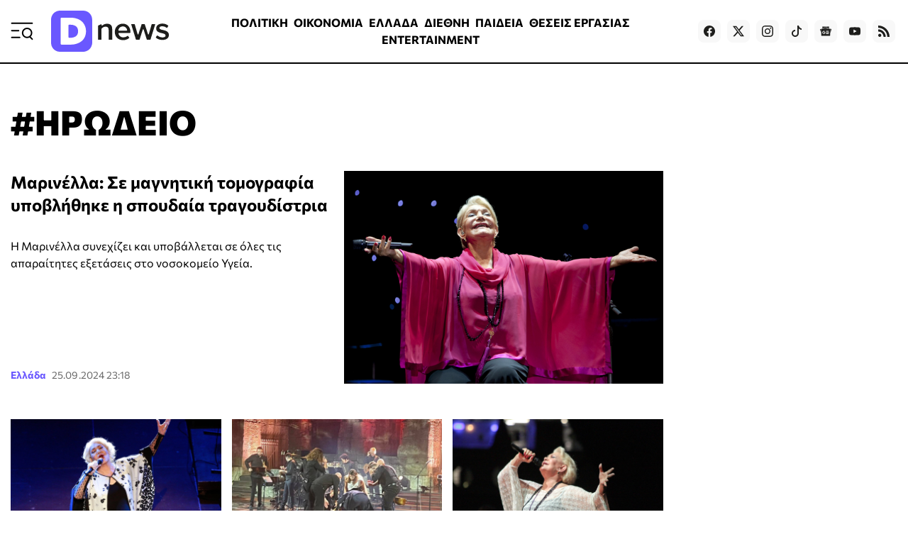

--- FILE ---
content_type: text/html; charset=utf-8
request_url: https://www.dnews.gr/site/tag/%CE%97%CE%A1%CE%A9%CE%94%CE%95%CE%99%CE%9F?start=31
body_size: 31791
content:
<!doctype html>
<html lang="el-gr" dir="ltr" prefix="og: http://ogp.me/ns#" class="nojs">
    <head>
        <meta charset="utf-8" />
        <link rel="preconnect" href="https://fundingchoicesmessages.google.com" />
        <link rel="preconnect" href="https://www.googletagmanager.com" />
        <link rel="preconnect" href="https://analytics.google.com" />
        <link rel="preconnect" href="https://td.doubleclick.net" />
        <link rel="preconnect" href="https://stats.g.doubleclick.net" />
        <link rel="preconnect" href="https://securepubads.g.doubleclick.net" />
        <link rel="preconnect" href="https://pagead2.googlesyndication.com" />
        <link rel="preconnect" href="https://tpc.googlesyndication.com" />
        <link rel="preconnect" href="https://static.adman.gr" />
        <link rel="preconnect" href="https://analytics.dikaiologitika.gr" />
        <link rel="preconnect" href="https://mc.yandex.ru" />
        <link rel="dns-prefetch" href="https://fundingchoicesmessages.google.com" />
        <link rel="dns-prefetch" href="https://www.googletagmanager.com" />
        <link rel="dns-prefetch" href="https://analytics.google.com" />
        <link rel="dns-prefetch" href="https://td.doubleclick.net" />
        <link rel="dns-prefetch" href="https://stats.g.doubleclick.net" />
        <link rel="dns-prefetch" href="https://securepubads.g.doubleclick.net" />
        <link rel="dns-prefetch" href="https://pagead2.googlesyndication.com" />
        <link rel="dns-prefetch" href="https://tpc.googlesyndication.com" />
        <link rel="dns-prefetch" href="https://static.adman.gr" />
        <link rel="dns-prefetch" href="https://analytics.dikaiologitika.gr" />
        <link rel="dns-prefetch" href="https://mc.yandex.ru" />
        <link rel="preload" href="/templates/dnews_v5/fonts/commissioner-v20-greek_latin-regular.woff2" as="font" type="font/woff2" crossorigin="" />
        <link rel="preload" href="/templates/dnews_v5/fonts/commissioner-v20-greek_latin-500.woff2" as="font" type="font/woff2" crossorigin="" />
        <link rel="preload" href="/templates/dnews_v5/fonts/commissioner-v20-greek_latin-600.woff2" as="font" type="font/woff2" crossorigin="" />
        <link rel="preload" href="/templates/dnews_v5/fonts/commissioner-v20-greek_latin-700.woff2" as="font" type="font/woff2" crossorigin="" />
        <link rel="preload" href="/templates/dnews_v5/fonts/commissioner-v20-greek_latin-800.woff2" as="font" type="font/woff2" crossorigin="" />
        <link rel="preload" href="/templates/dnews_v5/css/template.css?t=20260108_0334" as="style" crossorigin="" />
        <link rel="icon" href="/templates/dnews_v5/images/favicon/favicon.ico" sizes="any" />
        <link rel="icon" href="/templates/dnews_v5/images/favicon/favicon.svg" type="image/svg+xml" />
        <link rel="apple-touch-icon" href="/templates/dnews_v5/images/favicon/apple-touch-icon.png" />
        <link rel="manifest" href="/templates/dnews_v5/images/favicon/site.webmanifest" />
        <link rel="mask-icon" href="/templates/dnews_v5/images/favicon/safari-pinned-tab.svg" color="#5bbad5" />
        <meta name="theme-color" content="#4a3eb3" />
        <base href="https://www.dnews.gr/site/tag/%CE%97%CE%A1%CE%A9%CE%94%CE%95%CE%99%CE%9F" />
        <title>
            ΗΡΩΔΕΙΟ - Dnews
        </title>
        <meta name="description" content="Ειδήσεις και νέα για «ΗΡΩΔΕΙΟ» από το Dnews" />
        <meta name="news_keywords" content="ΗΡΩΔΕΙΟ" />
        <meta name="rights" content="OpinionPost S.A." />
        <meta property="og:url" content="https://www.dnews.gr/site/tag/%CE%97%CE%A1%CE%A9%CE%94%CE%95%CE%99%CE%9F?start=31" />
        <meta property="og:type" content="website" />
        <meta property="og:title" content="ΗΡΩΔΕΙΟ - Dnews" />
        <meta property="og:description" content="You are viewing content tagged with 'ΗΡΩΔΕΙΟ' - Ειδήσεις και νέα από Ελλάδα και όλο τον κόσμο από το Dnews το πιο έγκυρο μέσο ενημέρωσης της χώρας. Ειδησεογραφία γεγονότα και αναλύσεις σε πολιτική, οικονομία, κοινωνία, υγεία, media. Το πρωην Dikaiologitika με οχημα την εγκυρότητα του περνά στην νέα..." />
        <meta name="twitter:card" content="summary" />
        <meta name="twitter:site" content="@dikaiologitika" />
        <meta name="twitter:title" content="ΗΡΩΔΕΙΟ - Dnews" />
        <meta name="twitter:description" content="You are viewing content tagged with 'ΗΡΩΔΕΙΟ' - Ειδήσεις και νέα από Ελλάδα και όλο τον κόσμο από το Dnews το πιο έγκυρο μέσο ενημέρωσης της χώρας. Ειδησεογραφία γεγονότα και αναλύσεις σε πολιτική, οι..." />
        <meta name="viewport" content="width=device-width, initial-scale=1" />
        <meta name="generator" content="Joomla! - Open Source Content Management" />
        <link href="https://www.dnews.gr/site/tag/ΗΡΩΔΕΙΟ?start=31" rel="canonical" />
        <link href="/site/tag/ΗΡΩΔΕΙΟ?format=feed" rel="alternate" type="application/rss+xml" title="ΗΡΩΔΕΙΟ - Dnews | Feed" />
        <link href="/site/tag/ΗΡΩΔΕΙΟ?format=feed&amp;type=rss" rel="alternate" type="application/rss+xml" title="ΗΡΩΔΕΙΟ - Dnews | RSS 2.0" />
        <link href="/site/tag/ΗΡΩΔΕΙΟ?format=feed&amp;type=atom" rel="alternate" type="application/atom+xml" title="ΗΡΩΔΕΙΟ - Dnews | Atom 1.0" />
        <link href="/templates/dnews_v5/css/template.css?t=20260108_0334" rel="stylesheet" crossorigin="" />
        <meta property="fb:app_id" content="121576197965768" />
        <script type="speculationrules">
        
        {"prerender":[{"source":"document","where":{"and":[{"href_matches":"\/*"},{"not":{"href_matches":["\/components\/*","\/images\/*","\/media\/*","\/plugins\/*","\/templates\/*"]}},{"not":{"selector_matches":"a[rel~=\"nofollow\"]"}},{"not":{"selector_matches":".no-prerender"}}]},"eagerness":"moderate"}]}
        
        </script>
        <style>
        
        img.c3 {position:absolute;left:-9999px;}
        img.c2 {width:100%;height:auto;}
        div.c1 {min-height:250px;}
        
        </style>
    </head>
    <body id="com_k2" class="isInnerpage viewIsItemlist taskIsTag itemIdIs917">
        <div id="prestitial"></div>
        <div id="skin"></div>
        <div class="container">
            <header>
                <div class="menu">
                    <a id="menuTrigger" href="#menu" title="Μενού &amp; Αναζήτηση" name="menuTrigger"><svg width="32" height="32" viewbox="0 0 32 32" role="img" fill="none">
                    <path d="M1.59961 15.2L11.1996 15.2" stroke="currentColor" stroke-width="2" stroke-linecap="round" stroke-linejoin="round"></path>
                    <path d="M1.59961 4.80005L30.3996 4.80005" stroke="currentColor" stroke-width="2" stroke-linecap="round" stroke-linejoin="round"></path>
                    <path d="M1.59961 24.8L12.7996 24.8001" stroke="currentColor" stroke-width="2" stroke-linecap="round" stroke-linejoin="round"></path>
                    <path d="M30.4002 27.2L27.2002 24" stroke="currentColor" stroke-width="2" stroke-linecap="round" stroke-linejoin="round"></path>
                    <path d="M23.1998 24.8C26.7344 24.8 29.5998 21.9346 29.5998 18.4C29.5998 14.8654 26.7344 12 23.1998 12C19.6652 12 16.7998 14.8654 16.7998 18.4C16.7998 21.9346 19.6652 24.8 23.1998 24.8Z" stroke="currentColor" stroke-width="2" stroke-linecap="round" stroke-linejoin="round"></path></svg></a>
                </div>
                <div class="logo">
                    <a href="https://www.dnews.gr/" title="Dnews: Ειδήσεις, Νέα και Επικαιρότητα από την Ελλάδα και τον Κόσμο"><span>Dnews</span></a>
                </div>
                <div class="featured-menu">
                    <ul class="menu_featured">
                        <li class="item-1128">
                            <a href="/eidhseis/politikes-eidhseis">ΠΟΛΙΤΙΚΗ</a>
                        </li>
                        <li class="item-1129">
                            <a href="/eidhseis/oikonomia">ΟΙΚΟΝΟΜΙΑ</a>
                        </li>
                        <li class="item-1130">
                            <a href="/eidhseis/ellada">ΕΛΛΑΔΑ</a>
                        </li>
                        <li class="item-1131">
                            <a href="/eidhseis/kosmos">ΔΙΕΘΝΗ</a>
                        </li>
                        <li class="item-1133">
                            <a href="/eidhseis/paideia">ΠΑΙΔΕΙΑ</a>
                        </li>
                        <li class="item-1136">
                            <a href="/site/tag/%CE%98%CE%95%CE%A3%CE%95%CE%99%CE%A3%20%CE%95%CE%A1%CE%93%CE%91%CE%A3%CE%99%CE%91%CE%A3">ΘΕΣΕΙΣ ΕΡΓΑΣΙΑΣ</a>
                        </li>
                        <li class="item-1132">
                            <a href="/eidhseis/entertainment">ENTERTAINMENT</a>
                        </li>
                        <li class="item-1134">
                            <a href="/eidhseis/news-in-english">NEWS IN ENGLISH</a>
                        </li>
                    </ul>
                </div>
                <div class="social">
                    <a target="_blank" href="https://www.facebook.com/dikaiologitika" aria-label="Dnews.gr on Facebook"><svg width="16" height="16" role="img" viewbox="0 0 24 24">
                    <path d="M24 12.073c0-6.627-5.373-12-12-12s-12 5.373-12 12c0 5.99 4.388 10.954 10.125 11.854v-8.385H7.078v-3.47h3.047V9.43c0-3.007 1.792-4.669 4.533-4.669 1.312 0 2.686.235 2.686.235v2.953H15.83c-1.491 0-1.956.925-1.956 1.874v2.25h3.328l-.532 3.47h-2.796v8.385C19.612 23.027 24 18.062 24 12.073z"></path></svg></a> <a target="_blank" href="https://twitter.com/dikaiologitika" aria-label="Dnews.gr on X"><svg width="16" height="16" fill="currentColor" viewbox="0 0 16 16">
                    <path d="M12.6.75h2.454l-5.36 6.142L16 15.25h-4.937l-3.867-5.07-4.425 5.07H.316l5.733-6.57L0 .75h5.063l3.495 4.633L12.601.75zm-.86 13.028h1.36L4.323 2.145H2.865l8.875 11.633z"></path></svg></a> <a target="_blank" href="https://www.instagram.com/dnews.gr/" aria-label="Dnews.gr on Instagram"><svg width="16" height="16" role="img" viewbox="0 0 24 24">
                    <path d="M12 0C8.74 0 8.333.015 7.053.072 5.775.132 4.905.333 4.14.63c-.789.306-1.459.717-2.126 1.384S.935 3.35.63 4.14C.333 4.905.131 5.775.072 7.053.012 8.333 0 8.74 0 12s.015 3.667.072 4.947c.06 1.277.261 2.148.558 2.913.306.788.717 1.459 1.384 2.126.667.666 1.336 1.079 2.126 1.384.766.296 1.636.499 2.913.558C8.333 23.988 8.74 24 12 24s3.667-.015 4.947-.072c1.277-.06 2.148-.262 2.913-.558.788-.306 1.459-.718 2.126-1.384.666-.667 1.079-1.335 1.384-2.126.296-.765.499-1.636.558-2.913.06-1.28.072-1.687.072-4.947s-.015-3.667-.072-4.947c-.06-1.277-.262-2.149-.558-2.913-.306-.789-.718-1.459-1.384-2.126C21.319 1.347 20.651.935 19.86.63c-.765-.297-1.636-.499-2.913-.558C15.667.012 15.26 0 12 0zm0 2.16c3.203 0 3.585.016 4.85.071 1.17.055 1.805.249 2.227.415.562.217.96.477 1.382.896.419.42.679.819.896 1.381.164.422.36 1.057.413 2.227.057 1.266.07 1.646.07 4.85s-.015 3.585-.074 4.85c-.061 1.17-.256 1.805-.421 2.227-.224.562-.479.96-.899 1.382-.419.419-.824.679-1.38.896-.42.164-1.065.36-2.235.413-1.274.057-1.649.07-4.859.07-3.211 0-3.586-.015-4.859-.074-1.171-.061-1.816-.256-2.236-.421-.569-.224-.96-.479-1.379-.899-.421-.419-.69-.824-.9-1.38-.165-.42-.359-1.065-.42-2.235-.045-1.26-.061-1.649-.061-4.844 0-3.196.016-3.586.061-4.861.061-1.17.255-1.814.42-2.234.21-.57.479-.96.9-1.381.419-.419.81-.689 1.379-.898.42-.166 1.051-.361 2.221-.421 1.275-.045 1.65-.06 4.859-.06l.045.03zm0 3.678c-3.405 0-6.162 2.76-6.162 6.162 0 3.405 2.76 6.162 6.162 6.162 3.405 0 6.162-2.76 6.162-6.162 0-3.405-2.76-6.162-6.162-6.162zM12 16c-2.21 0-4-1.79-4-4s1.79-4 4-4 4 1.79 4 4-1.79 4-4 4zm7.846-10.405c0 .795-.646 1.44-1.44 1.44-.795 0-1.44-.646-1.44-1.44 0-.794.646-1.439 1.44-1.439.793-.001 1.44.645 1.44 1.439z"></path></svg></a> <a target="_blank" href="https://www.tiktok.com/@dnews.gr" aria-label="Dnews.gr on TikTok"><svg width="16" height="16" role="img" fill="currentColor" viewbox="0 0 16 16">
                    <path d="M9 0h1.98c.144.715.54 1.617 1.235 2.512C12.895 3.389 13.797 4 15 4v2c-1.753 0-3.07-.814-4-1.829V11a5 5 0 1 1-5-5v2a3 3 0 1 0 3 3V0z"></path></svg></a> <a target="_blank" href="https://news.google.com/publications/CAAqBwgKMLmGnwkwmdBu?hl=el&amp;gl=GR&amp;ceid=GR:el" aria-label="Dnews.gr on Google News"><svg width="16" height="16" role="img" viewbox="0 0 24 24">
                    <path d="M21.2666 21.2a.6141.6141 0 0 1-.6128.6128H3.3446a.614.614 0 0 1-.6128-.6128V8.1153a.6141.6141 0 0 1 .6128-.6128h17.3091a.6141.6141 0 0 1 .6128.6128V21.2zm-3.0315-3.4196v-1.1957a.0803.0803 0 0 0-.0803-.0803h-5.3725v1.3619h5.3725a.0817.0817 0 0 0 .0804-.083l-.0001-.0029zm.8171-2.5875v-1.2012a.0803.0803 0 0 0-.079-.0817h-6.191v1.3619h6.1896a.079.079 0 0 0 .0804-.0776v-.0041.0027zm-.8171-2.5875v-1.2066a.0803.0803 0 0 0-.0803-.0803h-5.3725v1.3619h5.3725a.0816.0816 0 0 0 .0803-.079v.004zM8.1492 14.0448v1.2257h1.7704c-.1457.749-.8049 1.2924-1.7704 1.2924-1.0906-.0405-1.9418-.9574-1.9013-2.048.0384-1.0338.8676-1.8629 1.9013-1.9013a1.77 1.77 0 0 1 1.2529.4903l.9342-.9329a3.1405 3.1405 0 0 0-2.1871-.8525c-1.8051 0-3.2684 1.4633-3.2684 3.2684 0 1.8051 1.4633 3.2684 3.2684 3.2684 1.8889 0 3.1323-1.3278 3.1323-3.1976a3.941 3.941 0 0 0-.0518-.6183l-3.0805.0054zM2.2701 7.6537a.6156.6156 0 0 1 .6128-.6128h12.1545l-1.2692-3.4904a.5952.5952 0 0 0-.7436-.3827L.3676 7.7749a.5938.5938 0 0 0-.3228.7749l2.2253 6.112V7.6537za.6156.6156 0 0 1 .6128-.6128h12.1545l-1.2692-3.4904a.5952.5952 0 0 0-.7436-.3827L.3676 7.7749a.5938.5938 0 0 0-.3228.7749l2.2253 6.112V7.6537zm21.3116-.3105l-8.803-2.3683.7517 2.0659h5.5836a.6141.6141 0 0 1 .6128.6128v8.7948l2.2471-8.3659a.5923.5923 0 0 0-.3922-.7393zm-4.4955-1.6738V2.7946a.6101.6101 0 0 0-.6115-.6074H5.5236a.6101.6101 0 0 0-.6156.6046v2.8368l8.3904-3.0519a.5937.5937 0 0 1 .7422.3895l.5447 1.498 4.5009 1.2052z"></path></svg></a> <a target="_blank" href="https://www.youtube.com/channel/UCQnilFuPdrMaH6Jo2-uECFA/featured" aria-label="Dnews.gr on YouTube"><svg width="16" height="16" role="img" viewbox="0 0 24 24">
                    <path d="M23.498 6.186a3.016 3.016 0 0 0-2.122-2.136C19.505 3.545 12 3.545 12 3.545s-7.505 0-9.377.505A3.017 3.017 0 0 0 .502 6.186C0 8.07 0 12 0 12s0 3.93.502 5.814a3.016 3.016 0 0 0 2.122 2.136c1.871.505 9.376.505 9.376.505s7.505 0 9.377-.505a3.015 3.015 0 0 0 2.122-2.136C24 15.93 24 12 24 12s0-3.93-.502-5.814zM9.545 15.568V8.432L15.818 12l-6.273 3.568z"></path></svg></a> <!--
                    <a target="_blank" href="https://www.linkedin.com/in/dikaiologitika-%CE%BF%CE%B9-%CE%B5%CE%B9%CE%B4%CE%AE%CF%83%CE%B5%CE%B9%CF%82-%CF%87%CF%89%CF%81%CE%AF%CF%82-%CF%86%CE%AF%CE%BB%CF%84%CF%81%CE%B1-83951249"><svg width="16" height="16" role="img" viewBox="0 0 24 24"><path d="M20.447 20.452h-3.554v-5.569c0-1.328-.027-3.037-1.852-3.037-1.853 0-2.136 1.445-2.136 2.939v5.667H9.351V9h3.414v1.561h.046c.477-.9 1.637-1.85 3.37-1.85 3.601 0 4.267 2.37 4.267 5.455v6.286zM5.337 7.433c-1.144 0-2.063-.926-2.063-2.065 0-1.138.92-2.063 2.063-2.063 1.14 0 2.064.925 2.064 2.063 0 1.139-.925 2.065-2.064 2.065zm1.782 13.019H3.555V9h3.564v11.452zM22.225 0H1.771C.792 0 0 .774 0 1.729v20.542C0 23.227.792 24 1.771 24h20.451C23.2 24 24 23.227 24 22.271V1.729C24 .774 23.2 0 22.222 0h.003z"/></svg></a>
                    -->
                     <a href="https://feeds.feedburner.com/dikaiologitika/ZteV"><svg width="16" height="16" role="img" viewbox="0 0 24 24" aria-label="Dnews.gr RSS Feed">
                    <path d="M19.199 24C19.199 13.467 10.533 4.8 0 4.8V0c13.165 0 24 10.835 24 24h-4.801zM3.291 17.415c1.814 0 3.293 1.479 3.293 3.295 0 1.813-1.485 3.29-3.301 3.29C1.47 24 0 22.526 0 20.71s1.475-3.294 3.291-3.295zM15.909 24h-4.665c0-6.169-5.075-11.245-11.244-11.245V8.09c8.727 0 15.909 7.184 15.909 15.91z"></path></svg></a>
                </div>
            </header>
            <div class="sticky-header">
                <div class="menu">
                    <a id="menuTriggerOnStickyHeader" href="#menu" title="Μενού &amp; Αναζήτηση" name="menuTriggerOnStickyHeader"><svg width="28" height="28" viewbox="0 0 32 32" role="img" fill="none">
                    <path d="M1.59961 15.2L11.1996 15.2" stroke="currentColor" stroke-width="2" stroke-linecap="round" stroke-linejoin="round"></path>
                    <path d="M1.59961 4.80005L30.3996 4.80005" stroke="currentColor" stroke-width="2" stroke-linecap="round" stroke-linejoin="round"></path>
                    <path d="M1.59961 24.8L12.7996 24.8001" stroke="currentColor" stroke-width="2" stroke-linecap="round" stroke-linejoin="round"></path>
                    <path d="M30.4002 27.2L27.2002 24" stroke="currentColor" stroke-width="2" stroke-linecap="round" stroke-linejoin="round"></path>
                    <path d="M23.1998 24.8C26.7344 24.8 29.5998 21.9346 29.5998 18.4C29.5998 14.8654 26.7344 12 23.1998 12C19.6652 12 16.7998 14.8654 16.7998 18.4C16.7998 21.9346 19.6652 24.8 23.1998 24.8Z" stroke="currentColor" stroke-width="2" stroke-linecap="round" stroke-linejoin="round"></path></svg></a>
                </div>
                <div class="logo">
                    <a href="https://www.dnews.gr/" title="Dnews: Ειδήσεις, Νέα και Επικαιρότητα από την Ελλάδα και τον Κόσμο"><span>Dnews</span></a>
                </div>
                <div class="featured-menu">
                    <ul class="menu_featured">
                        <li class="item-1128">
                            <a href="/eidhseis/politikes-eidhseis">ΠΟΛΙΤΙΚΗ</a>
                        </li>
                        <li class="item-1129">
                            <a href="/eidhseis/oikonomia">ΟΙΚΟΝΟΜΙΑ</a>
                        </li>
                        <li class="item-1130">
                            <a href="/eidhseis/ellada">ΕΛΛΑΔΑ</a>
                        </li>
                        <li class="item-1131">
                            <a href="/eidhseis/kosmos">ΔΙΕΘΝΗ</a>
                        </li>
                        <li class="item-1133">
                            <a href="/eidhseis/paideia">ΠΑΙΔΕΙΑ</a>
                        </li>
                        <li class="item-1136">
                            <a href="/site/tag/%CE%98%CE%95%CE%A3%CE%95%CE%99%CE%A3%20%CE%95%CE%A1%CE%93%CE%91%CE%A3%CE%99%CE%91%CE%A3">ΘΕΣΕΙΣ ΕΡΓΑΣΙΑΣ</a>
                        </li>
                        <li class="item-1132">
                            <a href="/eidhseis/entertainment">ENTERTAINMENT</a>
                        </li>
                        <li class="item-1134">
                            <a href="/eidhseis/news-in-english">NEWS IN ENGLISH</a>
                        </li>
                    </ul>
                </div>
                <div class="games-link">
                    <a href="https://www.dnews.gr/games"><svg width="24" height="24" fill="currentColor" viewbox="0 0 512 512">
                    <path d="M392.533 230.4h-68.267v-25.6a8.53 8.53 0 0 0-8.533-8.533h-45.825c-.804-7.781-5.823-17.66-15.617-30.721-9.283-12.379-4.558-17.625 12.475-30.625 10.95-8.362 23.367-17.841 23.367-32.521 0-29.029-33.7-55.146-37.55-58.025-3.758-2.829-9.1-2.063-11.933 1.7a8.53 8.53 0 0 0 1.692 11.946c8.542 6.437 30.725 26.954 30.725 44.379 0 6.237-8.467 12.7-16.658 18.954-14.333 10.942-35.983 27.475-15.767 54.433 8.529 11.375 11.183 17.524 12.012 20.479h-56.387a8.53 8.53 0 0 0-8.533 8.533v25.6h-76.8a8 8 0 0 0-2.892.542C47.275 236.721 0 288.525 0 349.866c0 65.875 53.592 119.467 119.467 119.467 39.367 0 75.675-19.05 98.05-51.2h76.967c22.375 32.15 58.683 51.2 98.05 51.2 65.875 0 119.467-53.592 119.467-119.467S458.408 230.4 392.533 230.4M204.8 213.333h102.4V230.4H204.8zm187.733 238.933c-35.1 0-67.358-17.671-86.308-47.267a8.53 8.53 0 0 0-7.183-3.933h-86.083a8.53 8.53 0 0 0-7.183 3.933c-18.95 29.596-51.208 47.267-86.308 47.267-56.467 0-102.4-45.938-102.4-102.4 0-53.225 41.517-98.071 94.517-102.1a8 8 0 0 0 1.633-.3h279.317c56.467 0 102.4 45.938 102.4 102.4-.002 56.463-45.935 102.4-102.402 102.4"></path>
                    <path d="M157.917 315.733h-12.85v-12.854c0-16.438-13.4-29.813-29.867-29.813s-29.867 13.375-29.867 29.813v12.854h-12.85c-16.442 0-29.817 13.4-29.817 29.867s13.375 29.867 29.817 29.867h12.85v12.854c0 16.438 13.4 29.812 29.867 29.812s29.867-13.375 29.867-29.812v-12.854h12.85c16.442 0 29.817-13.4 29.817-29.867-.001-16.467-13.376-29.867-29.817-29.867m0 42.667h-21.383a8.53 8.53 0 0 0-8.533 8.533v21.388c0 7.029-5.742 12.746-12.8 12.746s-12.8-5.717-12.8-12.746v-21.388a8.53 8.53 0 0 0-8.533-8.533H72.483c-7.033 0-12.75-5.742-12.75-12.8s5.717-12.8 12.75-12.8h21.383a8.53 8.53 0 0 0 8.533-8.533v-21.388c0-7.029 5.742-12.746 12.8-12.746s12.8 5.717 12.8 12.746v21.388a8.53 8.53 0 0 0 8.533 8.533h21.383c7.033 0 12.75 5.742 12.75 12.8s-5.715 12.8-12.748 12.8m166.35-51.2c-18.825 0-34.133 15.312-34.133 34.133s15.308 34.133 34.133 34.133 34.133-15.312 34.133-34.133-15.308-34.133-34.133-34.133m0 51.2c-9.408 0-17.067-7.654-17.067-17.067s7.658-17.067 17.067-17.067 17.067 7.654 17.067 17.067-7.659 17.067-17.067 17.067m119.466-51.2c-18.825 0-34.133 15.312-34.133 34.133s15.308 34.133 34.133 34.133 34.133-15.312 34.133-34.133-15.308-34.133-34.133-34.133m0 51.2c-9.408 0-17.067-7.654-17.067-17.067s7.658-17.067 17.067-17.067 17.067 7.654 17.067 17.067-7.658 17.067-17.067 17.067M384 256c-18.825 0-34.133 15.312-34.133 34.133s15.308 34.133 34.133 34.133 34.133-15.312 34.133-34.133S402.825 256 384 256m0 51.2c-9.408 0-17.067-7.654-17.067-17.067s7.658-17.067 17.067-17.067 17.067 7.654 17.067 17.067S393.408 307.2 384 307.2m0 51.2c-18.825 0-34.133 15.312-34.133 34.133s15.308 34.133 34.133 34.133 34.133-15.312 34.133-34.133S402.825 358.4 384 358.4m0 51.2c-9.408 0-17.067-7.654-17.067-17.067s7.658-17.067 17.067-17.067 17.067 7.654 17.067 17.067S393.408 409.6 384 409.6"></path></svg> Games</a>
                </div>
                <div class="newroom-link">
                    <a href="/oles-oi-eidiseis"><span>ΡΟΗ ΕΙΔΗΣΕΩΝ</span> <svg width="16" height="16" fill="none" viewbox="0 0 16 16">
                    <g stroke="currentColor" stroke-linecap="round" stroke-linejoin="round" stroke-width="2">
                        <path d="m3 13 10-10"></path>
                        <path d="m3 3h10v10"></path>
                    </g></svg></a>
                </div>
            </div>
            <main>
                <section class="content">
                    <!-- Start K2 Tag Layout -->
                    <div id="k2Container" class="itemlist tag">
                        <div class="itemlist-header">
                            <h1>
                                #ΗΡΩΔΕΙΟ
                            </h1>
                        </div>
                        <div class="items">
                            <div class="item leading">
                                <!-- Item START -->
                                <div class="itemImage">
                                    <a class="img3x2" href="/eidhseis/ellada/491254/marinella-sto-ygeia-nosileyetai-i-spoudaia-tragoudistria-ta-neotera-gia-tin-katastasi-tis" title="Μαρινέλλα: Σε μαγνητική τομογραφία υποβλήθηκε η σπουδαία τραγουδίστρια"><img fetchpriority="high" class="img3x2" srcset="/media/k2/items/cache/11584f3af75757cda52b8933a2100cf7_XS.jpg?t=20240925_233204 200w, /media/k2/items/cache/11584f3af75757cda52b8933a2100cf7_S.jpg?t=20240925_233204 300w, /media/k2/items/cache/11584f3af75757cda52b8933a2100cf7_Generic.jpg?t=20240925_233204 400w, /media/k2/items/cache/11584f3af75757cda52b8933a2100cf7_M.jpg?t=20240925_233204 600w, /media/k2/items/cache/11584f3af75757cda52b8933a2100cf7_L.jpg?t=20240925_233204 900w, /media/k2/items/cache/11584f3af75757cda52b8933a2100cf7_XL.jpg?t=20240925_233204 1200w" sizes="(max-width:1024px) 100vw, 480px" src="/media/k2/items/cache/11584f3af75757cda52b8933a2100cf7_L.jpg?t=20240925_233204" alt="Μαρινέλλα: Σε μαγνητική τομογραφία υποβλήθηκε η σπουδαία τραγουδίστρια" /></a>
                                </div>
                                <div class="itemBody">
                                    <h2 class="itemTitle">
                                        <a href="/eidhseis/ellada/491254/marinella-sto-ygeia-nosileyetai-i-spoudaia-tragoudistria-ta-neotera-gia-tin-katastasi-tis">Μαρινέλλα: Σε μαγνητική τομογραφία υποβλήθηκε η σπουδαία τραγουδίστρια</a>
                                    </h2>
                                    <div class="itemIntroText">
                                        Η Μαρινέλλα συνεχίζει και υποβάλλεται σε όλες τις απαραίτητες εξετάσεις στο νοσοκομείο Υγεία.
                                    </div>
                                    <div class="itemCategoryDateContainer">
                                        <a class="itemCategory" href="/eidhseis/ellada">Ελλάδα</a> <time class="itemDateCreated" datetime="2024-09-25 23:18:05">25.09.2024 23:18</time> <time class="itemDateModified" datetime="2024-09-26 02:32:04">Τελευταία Ενημέρωση 26.09.2024 02:32</time>
                                    </div>
                                </div><!-- Item FINISH -->
                            </div>
                            <div class="item">
                                <!-- Item START -->
                                <div class="itemImage">
                                    <a class="img3x2" href="/eidhseis/ellada/491244/marinella-i-anakoinosi-tis-etaireias-paragogis-meta-tin-katarrefsi-tis-sti-skini-sto-irodeio" title="Μαρινέλλα: Η ανακοίνωση της εταιρείας παραγωγής μετά την κατάρρευσή της στη σκηνή στο Ηρώδειο"><img loading="lazy" class="img3x2" srcset="/media/k2/items/cache/3dfe508cf7d6739898fb689876a01eaf_XS.jpg?t=20240925_233224 200w, /media/k2/items/cache/3dfe508cf7d6739898fb689876a01eaf_S.jpg?t=20240925_233224 300w, /media/k2/items/cache/3dfe508cf7d6739898fb689876a01eaf_Generic.jpg?t=20240925_233224 400w, /media/k2/items/cache/3dfe508cf7d6739898fb689876a01eaf_M.jpg?t=20240925_233224 600w, /media/k2/items/cache/3dfe508cf7d6739898fb689876a01eaf_L.jpg?t=20240925_233224 900w, /media/k2/items/cache/3dfe508cf7d6739898fb689876a01eaf_XL.jpg?t=20240925_233224 1200w" sizes="(max-width:1024px) 100vw, 300px" src="/media/k2/items/cache/3dfe508cf7d6739898fb689876a01eaf_M.jpg?t=20240925_233224" alt="Μαρινέλλα: Η ανακοίνωση της εταιρείας παραγωγής μετά την κατάρρευσή της στη σκηνή στο Ηρώδειο" /></a>
                                </div>
                                <div class="itemBody">
                                    <h2 class="itemTitle">
                                        <a href="/eidhseis/ellada/491244/marinella-i-anakoinosi-tis-etaireias-paragogis-meta-tin-katarrefsi-tis-sti-skini-sto-irodeio">Μαρινέλλα: Η ανακοίνωση της εταιρείας παραγωγής μετά την κατάρρευσή της στη σκηνή στο Ηρώδειο</a>
                                    </h2>
                                    <div class="itemIntroText">
                                        «Η Μαρινέλλα εμφάνισε ξαφνική αδιαθεσία στο τρίτο τραγούδι και η συναυλία της απόψε στο Ηρώδειο αναβλήθηκε» αναφέρει μεταξύ άλλων η εταιρεία παραγωγής.
                                    </div>
                                    <div class="itemCategoryDateContainer">
                                        <a class="itemCategory" href="/eidhseis/ellada">Ελλάδα</a> <time class="itemDateCreated" datetime="2024-09-25 22:48:26">25.09.2024 22:48</time> <time class="itemDateModified" datetime="2024-09-26 02:32:24">Τελευταία Ενημέρωση 26.09.2024 02:32</time>
                                    </div>
                                </div><!-- Item FINISH -->
                            </div>
                            <div class="item">
                                <!-- Item START -->
                                <div class="itemImage">
                                    <a class="img3x2" href="/eidhseis/ellada/491242/marinella-i-stigmi-pou-katarreei-sto-irodeio-agonia-gia-tin-ygeia-tis-vinteo" title="Μαρινέλλα: Η στιγμή που καταρρέει στο Ηρώδειο - Αγωνία για την υγεία της"><img loading="lazy" class="img3x2" srcset="/media/k2/items/cache/ccfde61f0624d938a541dd6ebc19e1f9_XS.jpg?t=20240926_095216 200w, /media/k2/items/cache/ccfde61f0624d938a541dd6ebc19e1f9_S.jpg?t=20240926_095216 300w, /media/k2/items/cache/ccfde61f0624d938a541dd6ebc19e1f9_Generic.jpg?t=20240926_095216 400w, /media/k2/items/cache/ccfde61f0624d938a541dd6ebc19e1f9_M.jpg?t=20240926_095216 600w, /media/k2/items/cache/ccfde61f0624d938a541dd6ebc19e1f9_L.jpg?t=20240926_095216 900w, /media/k2/items/cache/ccfde61f0624d938a541dd6ebc19e1f9_XL.jpg?t=20240926_095216 1200w" sizes="(max-width:1024px) 100vw, 300px" src="/media/k2/items/cache/ccfde61f0624d938a541dd6ebc19e1f9_M.jpg?t=20240926_095216" alt="Μαρινέλλα: Η στιγμή που καταρρέει στο Ηρώδειο - Αγωνία για την υγεία της" /></a>
                                </div>
                                <div class="itemBody">
                                    <h2 class="itemTitle">
                                        <a href="/eidhseis/ellada/491242/marinella-i-stigmi-pou-katarreei-sto-irodeio-agonia-gia-tin-ygeia-tis-vinteo">Μαρινέλλα: Η στιγμή που καταρρέει στο Ηρώδειο - Αγωνία για την υγεία της</a>
                                    </h2>
                                    <div class="itemIntroText">
                                        Η Μαρινέλλα μεταφέρεται σε ιδιωτικό νοσοκομείο για περαιτέρω εξετάσεις.
                                    </div>
                                    <div class="itemCategoryDateContainer">
                                        <a class="itemCategory" href="/eidhseis/ellada">Ελλάδα</a> <time class="itemDateCreated" datetime="2024-09-25 22:00:02">25.09.2024 22:00</time> <time class="itemDateModified" datetime="2024-09-26 12:52:16">Τελευταία Ενημέρωση 26.09.2024 12:52</time>
                                    </div>
                                </div><!-- Item FINISH -->
                            </div>
                            <div class="item">
                                <!-- Item START -->
                                <div class="itemImage">
                                    <a class="img3x2" href="/eidhseis/ellada/491241/katerrefse-i-marinella-sti-skini-sto-irodeio-diakopike-i-synavlia" title="Κατέρρευσε η Μαρινέλλα στη σκηνή στο Ηρώδειο – Διακόπηκε η συναυλία"><img loading="lazy" class="img3x2" srcset="/media/k2/items/cache/e1d4eec16cf6d7fd27958a5955f01973_XS.jpg?t=20240926_095134 200w, /media/k2/items/cache/e1d4eec16cf6d7fd27958a5955f01973_S.jpg?t=20240926_095134 300w, /media/k2/items/cache/e1d4eec16cf6d7fd27958a5955f01973_Generic.jpg?t=20240926_095134 400w, /media/k2/items/cache/e1d4eec16cf6d7fd27958a5955f01973_M.jpg?t=20240926_095134 600w, /media/k2/items/cache/e1d4eec16cf6d7fd27958a5955f01973_L.jpg?t=20240926_095134 900w, /media/k2/items/cache/e1d4eec16cf6d7fd27958a5955f01973_XL.jpg?t=20240926_095134 1200w" sizes="(max-width:1024px) 100vw, 300px" src="/media/k2/items/cache/e1d4eec16cf6d7fd27958a5955f01973_M.jpg?t=20240926_095134" alt="Κατέρρευσε η Μαρινέλλα στη σκηνή στο Ηρώδειο – Διακόπηκε η συναυλία" /></a>
                                </div>
                                <div class="itemBody">
                                    <h2 class="itemTitle">
                                        <a href="/eidhseis/ellada/491241/katerrefse-i-marinella-sti-skini-sto-irodeio-diakopike-i-synavlia">Κατέρρευσε η Μαρινέλλα στη σκηνή στο Ηρώδειο – Διακόπηκε η συναυλία</a>
                                    </h2>
                                    <div class="itemIntroText">
                                        Η Μαρινέλλα έδινε συναυλία στο Ηρώδειο και μαζί της ήταν ο Αντώνης Ρέμος.
                                    </div>
                                    <div class="itemCategoryDateContainer">
                                        <a class="itemCategory" href="/eidhseis/ellada">Ελλάδα</a> <time class="itemDateCreated" datetime="2024-09-25 21:39:45">25.09.2024 21:39</time> <time class="itemDateModified" datetime="2024-09-26 12:51:34">Τελευταία Ενημέρωση 26.09.2024 12:51</time>
                                    </div>
                                </div><!-- Item FINISH -->
                            </div>
                            <div class="item">
                                <!-- Item START -->
                                <div class="itemImage">
                                    <a class="img3x2" href="/eidhseis/pliroforiodotis/491128/i-amixani-stigmi-tou-stefanou-sto-irodeio" title="Η αμήχανη στιγμή του Στέφανου στο Ηρώδειο"><img loading="lazy" class="img3x2" srcset="/media/k2/items/cache/a4419017cfa645a75f1594402e3721bf_XS.jpg?t=20240925_074036 200w, /media/k2/items/cache/a4419017cfa645a75f1594402e3721bf_S.jpg?t=20240925_074036 300w, /media/k2/items/cache/a4419017cfa645a75f1594402e3721bf_Generic.jpg?t=20240925_074036 400w, /media/k2/items/cache/a4419017cfa645a75f1594402e3721bf_M.jpg?t=20240925_074036 600w, /media/k2/items/cache/a4419017cfa645a75f1594402e3721bf_L.jpg?t=20240925_074036 900w, /media/k2/items/cache/a4419017cfa645a75f1594402e3721bf_XL.jpg?t=20240925_074036 1200w" sizes="(max-width:1024px) 100vw, 300px" src="/media/k2/items/cache/a4419017cfa645a75f1594402e3721bf_M.jpg?t=20240925_074036" alt="Η αμήχανη στιγμή του Στέφανου στο Ηρώδειο" /></a>
                                </div>
                                <div class="itemBody">
                                    <h2 class="itemTitle">
                                        <a href="/eidhseis/pliroforiodotis/491128/i-amixani-stigmi-tou-stefanou-sto-irodeio">Η αμήχανη στιγμή του Στέφανου στο Ηρώδειο</a>
                                    </h2>
                                    <div class="itemIntroText">
                                        Ο Στέφανος Κασσελάκης έπρεπε να... χειροκροτήσει τον Απόστολο Γκλέτσο. Άβολο.
                                    </div>
                                    <div class="itemCategoryDateContainer">
                                        <a class="itemCategory" href="/eidhseis/pliroforiodotis">Ο Πληροφοριοδότης</a> <time class="itemDateCreated" datetime="2024-09-25 10:26:29">25.09.2024 10:26</time> <time class="itemDateModified" datetime="2024-09-25 10:40:36">Τελευταία Ενημέρωση 25.09.2024 10:40</time>
                                    </div>
                                </div><!-- Item FINISH -->
                            </div>
                            <div class="item">
                                <!-- Item START -->
                                <div class="itemImage">
                                    <a class="img3x2" href="/eidhseis/pliroforiodotis/491124/o-kasselakis-sto-irodeio-me-kathe-leptomereia" title="Ο Κασσελάκης στο Ηρώδειο με κάθε λεπτομέρεια"><img loading="lazy" class="img3x2" srcset="/media/k2/items/cache/619703c57bcedd6da0350de199ca2085_XS.jpg 200w, /media/k2/items/cache/619703c57bcedd6da0350de199ca2085_S.jpg 300w, /media/k2/items/cache/619703c57bcedd6da0350de199ca2085_Generic.jpg 400w, /media/k2/items/cache/619703c57bcedd6da0350de199ca2085_M.jpg 600w, /media/k2/items/cache/619703c57bcedd6da0350de199ca2085_L.jpg 900w, /media/k2/items/cache/619703c57bcedd6da0350de199ca2085_XL.jpg 1200w" sizes="(max-width:1024px) 100vw, 300px" src="/media/k2/items/cache/619703c57bcedd6da0350de199ca2085_M.jpg" alt="Ο Κασσελάκης στο Ηρώδειο με κάθε λεπτομέρεια" /></a>
                                </div>
                                <div class="itemBody">
                                    <h2 class="itemTitle">
                                        <a href="/eidhseis/pliroforiodotis/491124/o-kasselakis-sto-irodeio-me-kathe-leptomereia">Ο Κασσελάκης στο Ηρώδειο με κάθε λεπτομέρεια</a>
                                    </h2>
                                    <div class="itemIntroText">
                                        Στέφανος Κασσελάκης και Τάιλερ Μακμπέθ πήγαν στο Ηρώδειο οι αναγνώστες του DNEWS ήταν εκεί.
                                    </div>
                                    <div class="itemCategoryDateContainer">
                                        <a class="itemCategory" href="/eidhseis/pliroforiodotis">Ο Πληροφοριοδότης</a> <time class="itemDateCreated" datetime="2024-09-25 09:51:19">25.09.2024 09:51</time>
                                    </div>
                                </div><!-- Item FINISH -->
                            </div>
                            <div class="item">
                                <!-- Item START -->
                                <div class="itemImage">
                                    <a class="img3x2" href="/eidhseis/life/491121/stamatina-tsimtsili-gia-xristo-mastora-katafera-na-miliso-mazi-tou-kai-pragmatika-o-tropos-pou-ton-akousa-me-anisyxise" title="Σταματίνα Τσιμτσιλή για Χρήστο Μάστορα: «Κατάφερα να μιλήσω μαζί του και πραγματικά ο τρόπος που τον άκουσα με ανησύχησε»"><img loading="lazy" class="img3x2" srcset="/media/k2/items/cache/b14d3647b69522eb1bd821bfd497d9e5_XS.jpg?t=20240925_064901 200w, /media/k2/items/cache/b14d3647b69522eb1bd821bfd497d9e5_S.jpg?t=20240925_064901 300w, /media/k2/items/cache/b14d3647b69522eb1bd821bfd497d9e5_Generic.jpg?t=20240925_064901 400w, /media/k2/items/cache/b14d3647b69522eb1bd821bfd497d9e5_M.jpg?t=20240925_064901 600w, /media/k2/items/cache/b14d3647b69522eb1bd821bfd497d9e5_L.jpg?t=20240925_064901 900w, /media/k2/items/cache/b14d3647b69522eb1bd821bfd497d9e5_XL.jpg?t=20240925_064901 1200w" sizes="(max-width:1024px) 100vw, 300px" src="/media/k2/items/cache/b14d3647b69522eb1bd821bfd497d9e5_M.jpg?t=20240925_064901" alt="Σταματίνα Τσιμτσιλή για Χρήστο Μάστορα: «Κατάφερα να μιλήσω μαζί του και πραγματικά ο τρόπος που τον άκουσα με ανησύχησε»" /></a>
                                </div>
                                <div class="itemBody">
                                    <h2 class="itemTitle">
                                        <a href="/eidhseis/life/491121/stamatina-tsimtsili-gia-xristo-mastora-katafera-na-miliso-mazi-tou-kai-pragmatika-o-tropos-pou-ton-akousa-me-anisyxise">Σταματίνα Τσιμτσιλή για Χρήστο Μάστορα: «Κατάφερα να μιλήσω μαζί του και πραγματικά ο τρόπος που τον άκουσα με ανησύχησε»</a>
                                    </h2>
                                    <div class="itemIntroText">
                                        Τι συμβαίνει τελικά με τον Χρήστο Μάστορα και τη συναυλία της Μαρινέλλας;
                                    </div>
                                    <div class="itemCategoryDateContainer">
                                        <a class="itemCategory" href="/eidhseis/life">Life</a> <time class="itemDateCreated" datetime="2024-09-25 09:44:24">25.09.2024 09:44</time> <time class="itemDateModified" datetime="2024-09-25 09:49:01">Τελευταία Ενημέρωση 25.09.2024 09:49</time>
                                    </div>
                                </div><!-- Item FINISH -->
                            </div>
                            <div class="item">
                                <!-- Item START -->
                                <div class="itemImage">
                                    <a class="img3x2" href="/eidhseis/pliroforiodotis/491072/sto-irodeio-stefanos-kasselakis-kai-tailer-makmpeth-eikones" title="Στο Ηρώδειο Στέφανος Κασσελάκης και Τάιλερ Μακμπέθ (εικόνες)"><img loading="lazy" class="img3x2" srcset="/media/k2/items/cache/3c5eea222eecd7b3192dfd86007ebd64_XS.jpg 200w, /media/k2/items/cache/3c5eea222eecd7b3192dfd86007ebd64_S.jpg 300w, /media/k2/items/cache/3c5eea222eecd7b3192dfd86007ebd64_Generic.jpg 400w, /media/k2/items/cache/3c5eea222eecd7b3192dfd86007ebd64_M.jpg 600w, /media/k2/items/cache/3c5eea222eecd7b3192dfd86007ebd64_L.jpg 900w, /media/k2/items/cache/3c5eea222eecd7b3192dfd86007ebd64_XL.jpg 1200w" sizes="(max-width:1024px) 100vw, 300px" src="/media/k2/items/cache/3c5eea222eecd7b3192dfd86007ebd64_M.jpg" alt="Στο Ηρώδειο Στέφανος Κασσελάκης και Τάιλερ Μακμπέθ (εικόνες)" /></a>
                                </div>
                                <div class="itemBody">
                                    <h2 class="itemTitle">
                                        <a href="/eidhseis/pliroforiodotis/491072/sto-irodeio-stefanos-kasselakis-kai-tailer-makmpeth-eikones">Στο Ηρώδειο Στέφανος Κασσελάκης και Τάιλερ Μακμπέθ (εικόνες)</a>
                                    </h2>
                                    <div class="itemIntroText">
                                        Την ίδια παράσταση, μία θέση πίσω από τον Στέφανο Κασσελάκη, επέλεξε να παρακολουθήσει και η Ζωή Κωνσταντοπούλου.
                                    </div>
                                    <div class="itemCategoryDateContainer">
                                        <a class="itemCategory" href="/eidhseis/pliroforiodotis">Ο Πληροφοριοδότης</a> <time class="itemDateCreated" datetime="2024-09-24 21:27:59">24.09.2024 21:27</time>
                                    </div>
                                </div><!-- Item FINISH -->
                            </div>
                            <div class="item">
                                <!-- Item START -->
                                <div class="itemImage">
                                    <a class="img3x2" href="/eidhseis/life/490934/i-marinella-ethese-ektos-apo-ti-synavlia-tis-sto-irodeio-ton-xristo-mastora" title="Έντονη δυσαρέσκεια της Μαρινέλλας: Με απόφασή της ο Χρήστος Μάστορας δεν θα τραγουδήσει στο Ηρώδειο"><img loading="lazy" class="img3x2" srcset="/media/k2/items/cache/4bf8b93282a9e824749f8368886b8e3f_XS.jpg?t=20240924_080043 200w, /media/k2/items/cache/4bf8b93282a9e824749f8368886b8e3f_S.jpg?t=20240924_080043 300w, /media/k2/items/cache/4bf8b93282a9e824749f8368886b8e3f_Generic.jpg?t=20240924_080043 400w, /media/k2/items/cache/4bf8b93282a9e824749f8368886b8e3f_M.jpg?t=20240924_080043 600w, /media/k2/items/cache/4bf8b93282a9e824749f8368886b8e3f_L.jpg?t=20240924_080043 900w, /media/k2/items/cache/4bf8b93282a9e824749f8368886b8e3f_XL.jpg?t=20240924_080043 1200w" sizes="(max-width:1024px) 100vw, 300px" src="/media/k2/items/cache/4bf8b93282a9e824749f8368886b8e3f_M.jpg?t=20240924_080043" alt="Έντονη δυσαρέσκεια της Μαρινέλλας: Με απόφασή της ο Χρήστος Μάστορας δεν θα τραγουδήσει στο Ηρώδειο" /></a>
                                </div>
                                <div class="itemBody">
                                    <h2 class="itemTitle">
                                        <a href="/eidhseis/life/490934/i-marinella-ethese-ektos-apo-ti-synavlia-tis-sto-irodeio-ton-xristo-mastora">Έντονη δυσαρέσκεια της Μαρινέλλας: Με απόφασή της ο Χρήστος Μάστορας δεν θα τραγουδήσει στο Ηρώδειο</a>
                                    </h2>
                                    <div class="itemIntroText">
                                        Μεγάλη συναυλία στο Ηρώδειο θα δώσει στις 25 Σεπτεμβρίου η Μαρινέλλα.
                                    </div>
                                    <div class="itemCategoryDateContainer">
                                        <a class="itemCategory" href="/eidhseis/life">Life</a> <time class="itemDateCreated" datetime="2024-09-24 10:09:36">24.09.2024 10:09</time> <time class="itemDateModified" datetime="2024-09-24 11:00:43">Τελευταία Ενημέρωση 24.09.2024 11:00</time>
                                    </div>
                                </div><!-- Item FINISH -->
                            </div>
                            <div class="item">
                                <!-- Item START -->
                                <div class="itemImage">
                                    <a class="img3x2" href="/eidhseis/life/489093/o-konstantinos-argyros-se-mia-synavlia-sto-irodeio-gia-kalo-skopo-15-10" title="Ο Κωνσταντίνος Αργυρός σε μια συναυλία στο Ηρώδειο για καλό σκοπό (15/10)"><img loading="lazy" class="img3x2" srcset="/media/k2/items/cache/0a0dd73d472f180edf36def9219a74f0_XS.jpg?t=20240911_131016 200w, /media/k2/items/cache/0a0dd73d472f180edf36def9219a74f0_S.jpg?t=20240911_131016 300w, /media/k2/items/cache/0a0dd73d472f180edf36def9219a74f0_Generic.jpg?t=20240911_131016 400w, /media/k2/items/cache/0a0dd73d472f180edf36def9219a74f0_M.jpg?t=20240911_131016 600w, /media/k2/items/cache/0a0dd73d472f180edf36def9219a74f0_L.jpg?t=20240911_131016 900w, /media/k2/items/cache/0a0dd73d472f180edf36def9219a74f0_XL.jpg?t=20240911_131016 1200w" sizes="(max-width:1024px) 100vw, 300px" src="/media/k2/items/cache/0a0dd73d472f180edf36def9219a74f0_M.jpg?t=20240911_131016" alt="Ο Κωνσταντίνος Αργυρός σε μια συναυλία στο Ηρώδειο για καλό σκοπό (15/10)" /></a>
                                </div>
                                <div class="itemBody">
                                    <h2 class="itemTitle">
                                        <a href="/eidhseis/life/489093/o-konstantinos-argyros-se-mia-synavlia-sto-irodeio-gia-kalo-skopo-15-10">Ο Κωνσταντίνος Αργυρός σε μια συναυλία στο Ηρώδειο για καλό σκοπό (15/10)</a>
                                    </h2>
                                    <div class="itemIntroText">
                                        Μία μοναδική συναυλία του Κωνσταντίνου Αργυρού με δυνατό μήνυμα, την Τρίτη 15 Οκτωβρίου
                                    </div>
                                    <div class="itemCategoryDateContainer">
                                        <a class="itemCategory" href="/eidhseis/life">Life</a> <time class="itemDateCreated" datetime="2024-09-11 16:03:25">11.09.2024 16:03</time> <time class="itemDateModified" datetime="2024-09-11 16:10:16">Τελευταία Ενημέρωση 11.09.2024 16:10</time>
                                    </div>
                                </div><!-- Item FINISH -->
                            </div>
                            <div class="item">
                                <!-- Item START -->
                                <div class="itemImage">
                                    <a class="img3x2" href="/eidhseis/politikes-eidhseis/488270/o-stefanos-kasselakis-sto-irodeio-gia-tin-parastasi-oresteia-tou-aisxylou" title="Ο Στέφανος Κασσελάκης στο Ηρώδειο για την παράσταση Ορέστεια του Αισχύλου"><img loading="lazy" class="img3x2" srcset="/media/k2/items/cache/3de561b23d681f673f8c5fccb7e79c8e_XS.jpg?t=20240905_184625 200w, /media/k2/items/cache/3de561b23d681f673f8c5fccb7e79c8e_S.jpg?t=20240905_184625 300w, /media/k2/items/cache/3de561b23d681f673f8c5fccb7e79c8e_Generic.jpg?t=20240905_184625 400w, /media/k2/items/cache/3de561b23d681f673f8c5fccb7e79c8e_M.jpg?t=20240905_184625 600w, /media/k2/items/cache/3de561b23d681f673f8c5fccb7e79c8e_L.jpg?t=20240905_184625 900w, /media/k2/items/cache/3de561b23d681f673f8c5fccb7e79c8e_XL.jpg?t=20240905_184625 1200w" sizes="(max-width:1024px) 100vw, 300px" src="/media/k2/items/cache/3de561b23d681f673f8c5fccb7e79c8e_M.jpg?t=20240905_184625" alt="Ο Στέφανος Κασσελάκης στο Ηρώδειο για την παράσταση Ορέστεια του Αισχύλου" /></a>
                                </div>
                                <div class="itemBody">
                                    <h2 class="itemTitle">
                                        <a href="/eidhseis/politikes-eidhseis/488270/o-stefanos-kasselakis-sto-irodeio-gia-tin-parastasi-oresteia-tou-aisxylou">Ο Στέφανος Κασσελάκης στο Ηρώδειο για την παράσταση Ορέστεια του Αισχύλου</a>
                                    </h2>
                                    <div class="itemIntroText">
                                        Την Ορέστεια του Αισχύλου απόλαυσε ο Στέφανος Κασσελάκης απόψε στο Ηρώδειο.
                                    </div>
                                    <div class="itemCategoryDateContainer">
                                        <a class="itemCategory" href="/eidhseis/politikes-eidhseis">Πολιτική</a> <time class="itemDateCreated" datetime="2024-09-05 21:40:40">05.09.2024 21:40</time> <time class="itemDateModified" datetime="2024-09-05 21:46:25">Τελευταία Ενημέρωση 05.09.2024 21:46</time>
                                    </div>
                                </div><!-- Item FINISH -->
                            </div>
                            <div class="item">
                                <!-- Item START -->
                                <div class="itemImage">
                                    <a class="img3x2" href="/eidhseis/life/487999/i-viky-leandros-apantaei-gia-to-eksodiko-tou-patera-tis" title="Η Βίκυ Λέανδρος απαντάει για το εξώδικο του πατέρα της"><img loading="lazy" class="img3x2" srcset="/media/k2/items/cache/2b1815caf3b0f300a6f0bf6df69ca06b_XS.jpg 200w, /media/k2/items/cache/2b1815caf3b0f300a6f0bf6df69ca06b_S.jpg 300w, /media/k2/items/cache/2b1815caf3b0f300a6f0bf6df69ca06b_Generic.jpg 400w, /media/k2/items/cache/2b1815caf3b0f300a6f0bf6df69ca06b_M.jpg 600w, /media/k2/items/cache/2b1815caf3b0f300a6f0bf6df69ca06b_L.jpg 900w, /media/k2/items/cache/2b1815caf3b0f300a6f0bf6df69ca06b_XL.jpg 1200w" sizes="(max-width:1024px) 100vw, 300px" src="/media/k2/items/cache/2b1815caf3b0f300a6f0bf6df69ca06b_M.jpg" alt="Η Βίκυ Λέανδρος απαντάει για το εξώδικο του πατέρα της" /></a>
                                </div>
                                <div class="itemBody">
                                    <h2 class="itemTitle">
                                        <a href="/eidhseis/life/487999/i-viky-leandros-apantaei-gia-to-eksodiko-tou-patera-tis">Η Βίκυ Λέανδρος απαντάει για το εξώδικο του πατέρα της</a>
                                    </h2>
                                    <div class="itemIntroText">
                                        Η διεθνούς φήμης ερμηνεύτρια σπάει τη σιωπή της και απαντάει για το εξώδικο που έστειλε ο πατέρας της με αφορμή τη συναυλία της στο Ηρώδειο.
                                    </div>
                                    <div class="itemCategoryDateContainer">
                                        <a class="itemCategory" href="/eidhseis/life">Life</a> <time class="itemDateCreated" datetime="2024-09-04 10:34:15">04.09.2024 10:34</time>
                                    </div>
                                </div><!-- Item FINISH -->
                            </div>
                            <div class="item">
                                <!-- Item START -->
                                <div class="itemImage">
                                    <a class="img3x2" href="/eidhseis/ellada/487666/viky-leandros-o-patera-tis-tis-apagoreyei-na-ermineysei-ta-tragoydia-tou-sto-irodeio" title="Βίκυ Λέανδρος: Ο πατέρα της, της απαγορεύει να ερμηνεύσει τα τραγούδια του στο Ηρώδειο"><img loading="lazy" class="img3x2" srcset="/media/k2/items/cache/011f94285dc27834495cde98318f58c1_XS.jpg?t=20240902_075451 200w, /media/k2/items/cache/011f94285dc27834495cde98318f58c1_S.jpg?t=20240902_075451 300w, /media/k2/items/cache/011f94285dc27834495cde98318f58c1_Generic.jpg?t=20240902_075451 400w, /media/k2/items/cache/011f94285dc27834495cde98318f58c1_M.jpg?t=20240902_075451 600w, /media/k2/items/cache/011f94285dc27834495cde98318f58c1_L.jpg?t=20240902_075451 900w, /media/k2/items/cache/011f94285dc27834495cde98318f58c1_XL.jpg?t=20240902_075451 1200w" sizes="(max-width:1024px) 100vw, 300px" src="/media/k2/items/cache/011f94285dc27834495cde98318f58c1_M.jpg?t=20240902_075451" alt="Βίκυ Λέανδρος: Ο πατέρα της, της απαγορεύει να ερμηνεύσει τα τραγούδια του στο Ηρώδειο" /></a>
                                </div>
                                <div class="itemBody">
                                    <h2 class="itemTitle">
                                        <a href="/eidhseis/ellada/487666/viky-leandros-o-patera-tis-tis-apagoreyei-na-ermineysei-ta-tragoydia-tou-sto-irodeio">Βίκυ Λέανδρος: Ο πατέρα της, της απαγορεύει να ερμηνεύσει τα τραγούδια του στο Ηρώδειο</a>
                                    </h2>
                                    <div class="itemIntroText">
                                        Την τελευταία της συναυλία στο Ηρώδειο στις 6 Σεπτεμβρίου θα δώσει η Βίκυ Λέανδρος.
                                    </div>
                                    <div class="itemCategoryDateContainer">
                                        <a class="itemCategory" href="/eidhseis/ellada">Ελλάδα</a> <time class="itemDateCreated" datetime="2024-09-02 10:48:22">02.09.2024 10:48</time> <time class="itemDateModified" datetime="2024-09-02 10:54:51">Τελευταία Ενημέρωση 02.09.2024 10:54</time>
                                    </div>
                                </div><!-- Item FINISH -->
                            </div>
                            <div class="item">
                                <!-- Item START -->
                                <div class="itemImage">
                                    <a class="img3x2" href="/eidhseis/life/486941/o-aimilios-xeilakis-saronei-os-kata-fantasian-asthenis-i-parastasi-sto-irodeio-26-9" title="Ο Αιμίλιος Χειλάκης σαρώνει ως «κατά φαντασίαν ασθενής»: Η παράσταση στο Ηρώδειο (26/9)"><img loading="lazy" class="img3x2" srcset="/media/k2/items/cache/164831fc20db55cea1ea2050ddf3ccf8_XS.jpg?t=20240827_112317 200w, /media/k2/items/cache/164831fc20db55cea1ea2050ddf3ccf8_S.jpg?t=20240827_112317 300w, /media/k2/items/cache/164831fc20db55cea1ea2050ddf3ccf8_Generic.jpg?t=20240827_112317 400w, /media/k2/items/cache/164831fc20db55cea1ea2050ddf3ccf8_M.jpg?t=20240827_112317 600w, /media/k2/items/cache/164831fc20db55cea1ea2050ddf3ccf8_L.jpg?t=20240827_112317 900w, /media/k2/items/cache/164831fc20db55cea1ea2050ddf3ccf8_XL.jpg?t=20240827_112317 1200w" sizes="(max-width:1024px) 100vw, 300px" src="/media/k2/items/cache/164831fc20db55cea1ea2050ddf3ccf8_M.jpg?t=20240827_112317" alt="Ο Αιμίλιος Χειλάκης σαρώνει ως «κατά φαντασίαν ασθενής»: Η παράσταση στο Ηρώδειο (26/9)" /></a>
                                </div>
                                <div class="itemBody">
                                    <h2 class="itemTitle">
                                        <a href="/eidhseis/life/486941/o-aimilios-xeilakis-saronei-os-kata-fantasian-asthenis-i-parastasi-sto-irodeio-26-9">Ο Αιμίλιος Χειλάκης σαρώνει ως «κατά φαντασίαν ασθενής»: Η παράσταση στο Ηρώδειο (26/9)</a>
                                    </h2>
                                    <div class="itemIntroText">
                                        Η επιτυχημένη κωμωδία ρίχνει αυλαία στις 26 Σεπτεμβρίου στο Ηρώδειο.
                                    </div>
                                    <div class="itemCategoryDateContainer">
                                        <a class="itemCategory" href="/eidhseis/life">Life</a> <time class="itemDateCreated" datetime="2024-08-27 14:18:07">27.08.2024 14:18</time> <time class="itemDateModified" datetime="2024-08-27 14:23:17">Τελευταία Ενημέρωση 27.08.2024 14:23</time>
                                    </div>
                                </div><!-- Item FINISH -->
                            </div>
                            <div class="item">
                                <!-- Item START -->
                                <div class="itemImage">
                                    <a class="img3x2" href="/eidhseis/life/486771/35-s-agapo-mazi-gia-to-paidi-o-giorgos-theofanous-gia-mia-synavlia-sto-irodeio-11-10" title="«35 σ’ αγαπώ…Μαζί για το παιδί»: Ο Γιώργος Θεοφάνους για μια συναυλία στο Ηρώδειο (11/10)"><img loading="lazy" class="img3x2" srcset="/media/k2/items/cache/8767875bc2311655c3591b53b61c4868_XS.jpg 200w, /media/k2/items/cache/8767875bc2311655c3591b53b61c4868_S.jpg 300w, /media/k2/items/cache/8767875bc2311655c3591b53b61c4868_Generic.jpg 400w, /media/k2/items/cache/8767875bc2311655c3591b53b61c4868_M.jpg 600w, /media/k2/items/cache/8767875bc2311655c3591b53b61c4868_L.jpg 900w, /media/k2/items/cache/8767875bc2311655c3591b53b61c4868_XL.jpg 1200w" sizes="(max-width:1024px) 100vw, 300px" src="/media/k2/items/cache/8767875bc2311655c3591b53b61c4868_M.jpg" alt="«35 σ’ αγαπώ…Μαζί για το παιδί»: Ο Γιώργος Θεοφάνους για μια συναυλία στο Ηρώδειο (11/10)" /></a>
                                </div>
                                <div class="itemBody">
                                    <h2 class="itemTitle">
                                        <a href="/eidhseis/life/486771/35-s-agapo-mazi-gia-to-paidi-o-giorgos-theofanous-gia-mia-synavlia-sto-irodeio-11-10">«35 σ’ αγαπώ…Μαζί για το παιδί»: Ο Γιώργος Θεοφάνους για μια συναυλία στο Ηρώδειο (11/10)</a>
                                    </h2>
                                    <div class="itemIntroText">
                                        Ο Γιώργος Θεοφάνους γιορτάζει τα 35 χρόνια του στο ελληνικό τραγούδι, ΜΑΖΙ με τους φίλους του ΓΙΑ ΤΟ ΠΑΙΔΙ, σε μία μεγάλη συναυλία στο Ωδείο Ηρώδου Αττικού.
                                    </div>
                                    <div class="itemCategoryDateContainer">
                                        <a class="itemCategory" href="/eidhseis/life">Life</a> <time class="itemDateCreated" datetime="2024-08-26 12:42:04">26.08.2024 12:42</time>
                                    </div>
                                </div><!-- Item FINISH -->
                            </div>
                            <div class="item">
                                <!-- Item START -->
                                <div class="itemImage">
                                    <a class="img3x2" href="/eidhseis/life/483587/synavlia-afieroma-ston-mano-xatzidaki-sto-irodeio-me-ton-alkinoo-ioannidi-8-10" title="Συναυλία αφιέρωμα στον Μάνο Χατζιδάκι στο Ηρώδειο με τον Αλκίνοο Ιωαννίδη (8/10)"><img loading="lazy" class="img3x2" srcset="/media/k2/items/cache/ab6c26cbcbf1f359d68bf91a70eca3c6_XS.jpg?t=20240730_130626 200w, /media/k2/items/cache/ab6c26cbcbf1f359d68bf91a70eca3c6_S.jpg?t=20240730_130626 300w, /media/k2/items/cache/ab6c26cbcbf1f359d68bf91a70eca3c6_Generic.jpg?t=20240730_130626 400w, /media/k2/items/cache/ab6c26cbcbf1f359d68bf91a70eca3c6_M.jpg?t=20240730_130626 600w, /media/k2/items/cache/ab6c26cbcbf1f359d68bf91a70eca3c6_L.jpg?t=20240730_130626 900w, /media/k2/items/cache/ab6c26cbcbf1f359d68bf91a70eca3c6_XL.jpg?t=20240730_130626 1200w" sizes="(max-width:1024px) 100vw, 300px" src="/media/k2/items/cache/ab6c26cbcbf1f359d68bf91a70eca3c6_M.jpg?t=20240730_130626" alt="Συναυλία αφιέρωμα στον Μάνο Χατζιδάκι στο Ηρώδειο με τον Αλκίνοο Ιωαννίδη (8/10)" /></a>
                                </div>
                                <div class="itemBody">
                                    <h2 class="itemTitle">
                                        <a href="/eidhseis/life/483587/synavlia-afieroma-ston-mano-xatzidaki-sto-irodeio-me-ton-alkinoo-ioannidi-8-10">Συναυλία αφιέρωμα στον Μάνο Χατζιδάκι στο Ηρώδειο με τον Αλκίνοο Ιωαννίδη (8/10)</a>
                                    </h2>
                                    <div class="itemIntroText">
                                        Συναυλία με έργα του Μάνου Χατζιδάκι θα παρουσιαστεί στο Ωδείο Ηρώδου Αττικού, την Τρίτη 8 Οκτώβριου, στις 9 το βράδυ, με τον Αλκίνοο Ιωαννίδη.
                                    </div>
                                    <div class="itemCategoryDateContainer">
                                        <a class="itemCategory" href="/eidhseis/life">Life</a> <time class="itemDateCreated" datetime="2024-07-30 16:02:52">30.07.2024 16:02</time> <time class="itemDateModified" datetime="2024-07-30 16:06:26">Τελευταία Ενημέρωση 30.07.2024 16:06</time>
                                    </div>
                                </div><!-- Item FINISH -->
                            </div>
                            <div class="item">
                                <!-- Item START -->
                                <div class="itemImage">
                                    <a class="img3x2" href="/eidhseis/ellada/482425/els-1-500-dorean-theseis-gia-anergous-sti-geniki-dokimi-tis-traviatas-sto-irodeio" title="ΕΛΣ: 1.500 δωρεάν θέσεις για ανέργους στη γενική δοκιμή της Τραβιάτας στο Ηρώδειο"><img loading="lazy" class="img3x2" srcset="/media/k2/items/cache/6436d3cb5b3208017dabb47edefe1d70_XS.jpg 200w, /media/k2/items/cache/6436d3cb5b3208017dabb47edefe1d70_S.jpg 300w, /media/k2/items/cache/6436d3cb5b3208017dabb47edefe1d70_Generic.jpg 400w, /media/k2/items/cache/6436d3cb5b3208017dabb47edefe1d70_M.jpg 600w, /media/k2/items/cache/6436d3cb5b3208017dabb47edefe1d70_L.jpg 900w, /media/k2/items/cache/6436d3cb5b3208017dabb47edefe1d70_XL.jpg 1200w" sizes="(max-width:1024px) 100vw, 300px" src="/media/k2/items/cache/6436d3cb5b3208017dabb47edefe1d70_M.jpg" alt="ΕΛΣ: 1.500 δωρεάν θέσεις για ανέργους στη γενική δοκιμή της Τραβιάτας στο Ηρώδειο" /></a>
                                </div>
                                <div class="itemBody">
                                    <h2 class="itemTitle">
                                        <a href="/eidhseis/ellada/482425/els-1-500-dorean-theseis-gia-anergous-sti-geniki-dokimi-tis-traviatas-sto-irodeio">ΕΛΣ: 1.500 δωρεάν θέσεις για ανέργους στη γενική δοκιμή της Τραβιάτας στο Ηρώδειο</a>
                                    </h2>
                                    <div class="itemIntroText">
                                        1.500 δωρεάν θέσεις για ανέργους στη γενική δοκιμή της Τραβιάτας την Παρασκευή 26 Ιουλίου στις 21.00 στο Ηρώδειο
                                    </div>
                                    <div class="itemCategoryDateContainer">
                                        <a class="itemCategory" href="/eidhseis/ellada">Ελλάδα</a> <time class="itemDateCreated" datetime="2024-07-22 17:02:36">22.07.2024 17:02</time>
                                    </div>
                                </div><!-- Item FINISH -->
                            </div>
                            <div class="item">
                                <!-- Item START -->
                                <div class="itemImage">
                                    <a class="img3x2" href="/eidhseis/life/482379/i-viky-leandros-oloklironei-tin-kariera-tis-me-mia-synavlia-sto-irodeio" title="Η Βίκυ Λέανδρος ολοκληρώνει την καριέρα της με μια συναυλία στο Ηρώδειο"><img loading="lazy" class="img3x2" srcset="/media/k2/items/cache/c0459d03e3ebbbcac9912bebdeb820ac_XS.jpg 200w, /media/k2/items/cache/c0459d03e3ebbbcac9912bebdeb820ac_S.jpg 300w, /media/k2/items/cache/c0459d03e3ebbbcac9912bebdeb820ac_Generic.jpg 400w, /media/k2/items/cache/c0459d03e3ebbbcac9912bebdeb820ac_M.jpg 600w, /media/k2/items/cache/c0459d03e3ebbbcac9912bebdeb820ac_L.jpg 900w, /media/k2/items/cache/c0459d03e3ebbbcac9912bebdeb820ac_XL.jpg 1200w" sizes="(max-width:1024px) 100vw, 300px" src="/media/k2/items/cache/c0459d03e3ebbbcac9912bebdeb820ac_M.jpg" alt="Η Βίκυ Λέανδρος ολοκληρώνει την καριέρα της με μια συναυλία στο Ηρώδειο" /></a>
                                </div>
                                <div class="itemBody">
                                    <h2 class="itemTitle">
                                        <a href="/eidhseis/life/482379/i-viky-leandros-oloklironei-tin-kariera-tis-me-mia-synavlia-sto-irodeio">Η Βίκυ Λέανδρος ολοκληρώνει την καριέρα της με μια συναυλία στο Ηρώδειο</a>
                                    </h2>
                                    <div class="itemIntroText">
                                        Μια μοναδική ευκαιρία για το ελληνικό κοινό να ζήσει από κοντά το μαγικό φινάλε μια μυθικής πορείας.
                                    </div>
                                    <div class="itemCategoryDateContainer">
                                        <a class="itemCategory" href="/eidhseis/life">Life</a> <time class="itemDateCreated" datetime="2024-07-22 13:27:50">22.07.2024 13:27</time>
                                    </div>
                                </div><!-- Item FINISH -->
                            </div>
                            <div class="item">
                                <!-- Item START -->
                                <div class="itemImage">
                                    <a class="img3x2" href="/eidhseis/life/481792/megali-synavlia-sto-irodeio-tragoudame-gia-tin-imvro-gia-ta-paidia-kai-ta-sxoleia-mas" title="Μεγάλη συναυλία στο Ηρώδειο «Τραγουδάμε για την Ίμβρο. Για τα παιδιά και τα σχολεία μας»"><img loading="lazy" class="img3x2" srcset="/media/k2/items/cache/f7ba92494fb72f7a7462015e11618cf8_XS.jpg 200w, /media/k2/items/cache/f7ba92494fb72f7a7462015e11618cf8_S.jpg 300w, /media/k2/items/cache/f7ba92494fb72f7a7462015e11618cf8_Generic.jpg 400w, /media/k2/items/cache/f7ba92494fb72f7a7462015e11618cf8_M.jpg 600w, /media/k2/items/cache/f7ba92494fb72f7a7462015e11618cf8_L.jpg 900w, /media/k2/items/cache/f7ba92494fb72f7a7462015e11618cf8_XL.jpg 1200w" sizes="(max-width:1024px) 100vw, 300px" src="/media/k2/items/cache/f7ba92494fb72f7a7462015e11618cf8_M.jpg" alt="Μεγάλη συναυλία στο Ηρώδειο «Τραγουδάμε για την Ίμβρο. Για τα παιδιά και τα σχολεία μας»" /></a>
                                </div>
                                <div class="itemBody">
                                    <h2 class="itemTitle">
                                        <a href="/eidhseis/life/481792/megali-synavlia-sto-irodeio-tragoudame-gia-tin-imvro-gia-ta-paidia-kai-ta-sxoleia-mas">Μεγάλη συναυλία στο Ηρώδειο «Τραγουδάμε για την Ίμβρο. Για τα παιδιά και τα σχολεία μας»</a>
                                    </h2>
                                    <div class="itemIntroText">
                                        Ο Γιώργος Νταλάρας, η Γλυκερία, ο Παντελής Θαλασσινός, ο Ross Daly, ο Νίκος Ξυδάκης και ο Μανώλης Μητσιάς θα βρεθούν μαζί επί σκηνής, για να στηρίξουν τα ελληνικά σχολεία του νησιού.
                                    </div>
                                    <div class="itemCategoryDateContainer">
                                        <a class="itemCategory" href="/eidhseis/life">Life</a> <time class="itemDateCreated" datetime="2024-07-17 19:48:20">17.07.2024 19:48</time>
                                    </div>
                                </div><!-- Item FINISH -->
                            </div>
                            <div class="item">
                                <!-- Item START -->
                                <div class="itemImage">
                                    <a class="img3x2" href="/eidhseis/life/479543/coldplay-kykloforise-to-vinteo-klip-pou-gyristike-sto-irodeio-vinteo" title="Coldplay: Κυκλοφόρησε το βίντεο κλιπ που γυρίστηκε στο Ηρώδειο (Βίντεο)"><img loading="lazy" class="img3x2" srcset="/media/k2/items/cache/b1312a933baa4baa4eb8d4c6ba7815e2_XS.jpg 200w, /media/k2/items/cache/b1312a933baa4baa4eb8d4c6ba7815e2_S.jpg 300w, /media/k2/items/cache/b1312a933baa4baa4eb8d4c6ba7815e2_Generic.jpg 400w, /media/k2/items/cache/b1312a933baa4baa4eb8d4c6ba7815e2_M.jpg 600w, /media/k2/items/cache/b1312a933baa4baa4eb8d4c6ba7815e2_L.jpg 900w, /media/k2/items/cache/b1312a933baa4baa4eb8d4c6ba7815e2_XL.jpg 1200w" sizes="(max-width:1024px) 100vw, 300px" src="/media/k2/items/cache/b1312a933baa4baa4eb8d4c6ba7815e2_M.jpg" alt="Coldplay: Κυκλοφόρησε το βίντεο κλιπ που γυρίστηκε στο Ηρώδειο (Βίντεο)" /></a>
                                </div>
                                <div class="itemBody">
                                    <h2 class="itemTitle">
                                        <a href="/eidhseis/life/479543/coldplay-kykloforise-to-vinteo-klip-pou-gyristike-sto-irodeio-vinteo">Coldplay: Κυκλοφόρησε το βίντεο κλιπ που γυρίστηκε στο Ηρώδειο (Βίντεο)</a>
                                    </h2>
                                    <div class="itemIntroText">
                                        Περίπου 2.500 άτομα ανταποκρίθηκαν στο κάλεσμα των Coldplay
                                    </div>
                                    <div class="itemCategoryDateContainer">
                                        <a class="itemCategory" href="/eidhseis/life">Life</a> <time class="itemDateCreated" datetime="2024-07-02 08:44:36">02.07.2024 08:44</time>
                                    </div>
                                </div><!-- Item FINISH -->
                            </div>
                            <div class="item">
                                <!-- Item START -->
                                <div class="itemImage">
                                    <a class="img3x2" href="/eidhseis/life/477558/coldplay-neo-video-apo-ta-gyrismata-sto-irodeio" title="Coldplay: Νέο video από τα γυρίσματα στο Ηρώδειο"><img loading="lazy" class="img3x2" srcset="/media/k2/items/cache/9ec33a50a62a8e9e1b4f378265f73fd3_XS.jpg?t=20240618_152930 200w, /media/k2/items/cache/9ec33a50a62a8e9e1b4f378265f73fd3_S.jpg?t=20240618_152930 300w, /media/k2/items/cache/9ec33a50a62a8e9e1b4f378265f73fd3_Generic.jpg?t=20240618_152930 400w, /media/k2/items/cache/9ec33a50a62a8e9e1b4f378265f73fd3_M.jpg?t=20240618_152930 600w, /media/k2/items/cache/9ec33a50a62a8e9e1b4f378265f73fd3_L.jpg?t=20240618_152930 900w, /media/k2/items/cache/9ec33a50a62a8e9e1b4f378265f73fd3_XL.jpg?t=20240618_152930 1200w" sizes="(max-width:1024px) 100vw, 300px" src="/media/k2/items/cache/9ec33a50a62a8e9e1b4f378265f73fd3_M.jpg?t=20240618_152930" alt="Coldplay: Νέο video από τα γυρίσματα στο Ηρώδειο" /></a>
                                </div>
                                <div class="itemBody">
                                    <h2 class="itemTitle">
                                        <a href="/eidhseis/life/477558/coldplay-neo-video-apo-ta-gyrismata-sto-irodeio">Coldplay: Νέο video από τα γυρίσματα στο Ηρώδειο</a>
                                    </h2>
                                    <div class="itemIntroText">
                                        Νέο απόσπασμα από το βίντεο κλιπ του νέου τους τραγουδιού «Feels Like I’m Falling In Love» που γυρίστηκε στο Ηρώδειο, δημοσίευσαν οι Coldplay.
                                    </div>
                                    <div class="itemCategoryDateContainer">
                                        <a class="itemCategory" href="/eidhseis/life">Life</a> <time class="itemDateCreated" datetime="2024-06-18 18:21:33">18.06.2024 18:21</time> <time class="itemDateModified" datetime="2024-06-18 18:29:30">Τελευταία Ενημέρωση 18.06.2024 18:29</time>
                                    </div>
                                </div><!-- Item FINISH -->
                            </div>
                            <div class="item">
                                <!-- Item START -->
                                <div class="itemImage">
                                    <a class="img3x2" href="/eidhseis/life/476776/entyposiako-video-apo-neo-vinteoklip-ton-coldplay-sto-irodeio" title="Εντυπωσιακό video από το νέο βιντεοκλίπ των Coldplay στο Ηρώδειο"><img loading="lazy" class="img3x2" srcset="/media/k2/items/cache/859b72262221b0d2e156f67f0e9b9068_XS.jpg?t=20240613_082511 200w, /media/k2/items/cache/859b72262221b0d2e156f67f0e9b9068_S.jpg?t=20240613_082511 300w, /media/k2/items/cache/859b72262221b0d2e156f67f0e9b9068_Generic.jpg?t=20240613_082511 400w, /media/k2/items/cache/859b72262221b0d2e156f67f0e9b9068_M.jpg?t=20240613_082511 600w, /media/k2/items/cache/859b72262221b0d2e156f67f0e9b9068_L.jpg?t=20240613_082511 900w, /media/k2/items/cache/859b72262221b0d2e156f67f0e9b9068_XL.jpg?t=20240613_082511 1200w" sizes="(max-width:1024px) 100vw, 300px" src="/media/k2/items/cache/859b72262221b0d2e156f67f0e9b9068_M.jpg?t=20240613_082511" alt="Εντυπωσιακό video από το νέο βιντεοκλίπ των Coldplay στο Ηρώδειο" /></a>
                                </div>
                                <div class="itemBody">
                                    <h2 class="itemTitle">
                                        <a href="/eidhseis/life/476776/entyposiako-video-apo-neo-vinteoklip-ton-coldplay-sto-irodeio">Εντυπωσιακό video από το νέο βιντεοκλίπ των Coldplay στο Ηρώδειο</a>
                                    </h2>
                                    <div class="itemIntroText">
                                        Οι Coldplay έκαναν το videoclip για το νέο τους τραγούδι στο Ηρώδειο παρουσία θαυμαστών τους και τα όσα μοναδικά συνέβησαν εκεί καταγράφονται σε θεαματικά video.
                                    </div>
                                    <div class="itemCategoryDateContainer">
                                        <a class="itemCategory" href="/eidhseis/life">Life</a> <time class="itemDateCreated" datetime="2024-06-13 11:21:03">13.06.2024 11:21</time> <time class="itemDateModified" datetime="2024-06-13 11:25:11">Τελευταία Ενημέρωση 13.06.2024 11:25</time>
                                    </div>
                                </div><!-- Item FINISH -->
                            </div>
                            <div class="item">
                                <!-- Item START -->
                                <div class="itemImage">
                                    <a class="img3x2" href="/eidhseis/life/476396/coldplay-to-yperogko-poso-pou-ksodepsan-gia-to-vinteo-klip-pou-gyrisan-sto-irodeio" title="Coldplay: Το υπέρογκο ποσό που ξόδεψαν για το βίντεο κλιπ που γύρισαν στο Ηρώδειο"><img loading="lazy" class="img3x2" srcset="/media/k2/items/cache/fce733b6089dbf9a5a36f71ed0ba8274_XS.jpg 200w, /media/k2/items/cache/fce733b6089dbf9a5a36f71ed0ba8274_S.jpg 300w, /media/k2/items/cache/fce733b6089dbf9a5a36f71ed0ba8274_Generic.jpg 400w, /media/k2/items/cache/fce733b6089dbf9a5a36f71ed0ba8274_M.jpg 600w, /media/k2/items/cache/fce733b6089dbf9a5a36f71ed0ba8274_L.jpg 900w, /media/k2/items/cache/fce733b6089dbf9a5a36f71ed0ba8274_XL.jpg 1200w" sizes="(max-width:1024px) 100vw, 300px" src="/media/k2/items/cache/fce733b6089dbf9a5a36f71ed0ba8274_M.jpg" alt="Coldplay: Το υπέρογκο ποσό που ξόδεψαν για το βίντεο κλιπ που γύρισαν στο Ηρώδειο" /></a>
                                </div>
                                <div class="itemBody">
                                    <h2 class="itemTitle">
                                        <a href="/eidhseis/life/476396/coldplay-to-yperogko-poso-pou-ksodepsan-gia-to-vinteo-klip-pou-gyrisan-sto-irodeio">Coldplay: Το υπέρογκο ποσό που ξόδεψαν για το βίντεο κλιπ που γύρισαν στο Ηρώδειο</a>
                                    </h2>
                                    <div class="itemIntroText">
                                        Δεν θα πιστέψετε πόσο στοίχησε το βιντεοκλίπ που γύρισαν στην Αθήνα οι Coldplay, μετά τη συναυλία τους στο ΟΑΚΑ.
                                    </div>
                                    <div class="itemCategoryDateContainer">
                                        <a class="itemCategory" href="/eidhseis/life">Life</a> <time class="itemDateCreated" datetime="2024-06-11 09:56:50">11.06.2024 09:56</time>
                                    </div>
                                </div><!-- Item FINISH -->
                            </div>
                            <div class="item">
                                <!-- Item START -->
                                <div class="itemImage">
                                    <a class="img3x2" href="/eidhseis/ellada/476326/oures-sto-irodeio-gia-to-vinteo-klip-ton-coldpay" title="Ουρές στο Ηρώδειο για το βίντεο κλιπ των Coldplay"><img loading="lazy" class="img3x2" srcset="/media/k2/items/cache/7b5a52a72f581d4c685fa3ac2de3419d_XS.jpg?t=20240610_165350 200w, /media/k2/items/cache/7b5a52a72f581d4c685fa3ac2de3419d_S.jpg?t=20240610_165350 300w, /media/k2/items/cache/7b5a52a72f581d4c685fa3ac2de3419d_Generic.jpg?t=20240610_165350 400w, /media/k2/items/cache/7b5a52a72f581d4c685fa3ac2de3419d_M.jpg?t=20240610_165350 600w, /media/k2/items/cache/7b5a52a72f581d4c685fa3ac2de3419d_L.jpg?t=20240610_165350 900w, /media/k2/items/cache/7b5a52a72f581d4c685fa3ac2de3419d_XL.jpg?t=20240610_165350 1200w" sizes="(max-width:1024px) 100vw, 300px" src="/media/k2/items/cache/7b5a52a72f581d4c685fa3ac2de3419d_M.jpg?t=20240610_165350" alt="Ουρές στο Ηρώδειο για το βίντεο κλιπ των Coldplay" /></a>
                                </div>
                                <div class="itemBody">
                                    <h2 class="itemTitle">
                                        <a href="/eidhseis/ellada/476326/oures-sto-irodeio-gia-to-vinteo-klip-ton-coldpay">Ουρές στο Ηρώδειο για το βίντεο κλιπ των Coldplay</a>
                                    </h2>
                                    <div class="itemIntroText">
                                        Οι Coldplay έστειλαν το μήνυμα και οι φανς έσπευσαν.
                                    </div>
                                    <div class="itemCategoryDateContainer">
                                        <a class="itemCategory" href="/eidhseis/ellada">Ελλάδα</a> <time class="itemDateCreated" datetime="2024-06-10 19:52:08">10.06.2024 19:52</time> <time class="itemDateModified" datetime="2024-06-10 19:53:50">Τελευταία Ενημέρωση 10.06.2024 19:53</time>
                                    </div>
                                </div><!-- Item FINISH -->
                            </div>
                            <div class="item">
                                <!-- Item START -->
                                <div class="itemImage">
                                    <a class="img3x2" href="/eidhseis/ellada/443435/festival-anosia-2023-sto-irodeio" title="Φεστιβάλ «Ανοσία 2023» στο Ηρώδειο"><img loading="lazy" class="img3x2" srcset="/media/k2/items/cache/92eb88c78c3c01c601e0a5686077e5f4_XS.jpg 200w, /media/k2/items/cache/92eb88c78c3c01c601e0a5686077e5f4_S.jpg 300w, /media/k2/items/cache/92eb88c78c3c01c601e0a5686077e5f4_Generic.jpg 400w, /media/k2/items/cache/92eb88c78c3c01c601e0a5686077e5f4_M.jpg 600w, /media/k2/items/cache/92eb88c78c3c01c601e0a5686077e5f4_L.jpg 900w, /media/k2/items/cache/92eb88c78c3c01c601e0a5686077e5f4_XL.jpg 1200w" sizes="(max-width:1024px) 100vw, 300px" src="/media/k2/items/cache/92eb88c78c3c01c601e0a5686077e5f4_M.jpg" alt="Φεστιβάλ «Ανοσία 2023» στο Ηρώδειο" /></a>
                                </div>
                                <div class="itemBody">
                                    <h2 class="itemTitle">
                                        <a href="/eidhseis/ellada/443435/festival-anosia-2023-sto-irodeio">Φεστιβάλ «Ανοσία 2023» στο Ηρώδειο</a>
                                    </h2>
                                    <div class="itemIntroText">
                                        Μια καινοτόμα σύμπραξη υγιών και ασθενών καλλιτεχνών στις 8 Οκτωβρίου με την υποστήριξη του Εθνικού &amp; Καποδιστριακού Πανεπιστημίου Αθηνών
                                    </div>
                                    <div class="itemCategoryDateContainer">
                                        <a class="itemCategory" href="/eidhseis/ellada">Ελλάδα</a> <time class="itemDateCreated" datetime="2023-09-22 12:00:44">22.09.2023 12:00</time>
                                    </div>
                                </div><!-- Item FINISH -->
                            </div>
                            <div class="item">
                                <!-- Item START -->
                                <div class="itemImage">
                                    <a class="img3x2" href="/eidhseis/life/436372/i-teleftaia-synavlia-tou-goynti-alen-sto-irodeio" title="Η τελευταία συναυλία του Γούντι Άλεν στο Ηρώδειο"><img loading="lazy" class="img3x2" srcset="/media/k2/items/cache/493101aa85a5dcd7d96e1dadc7e457ce_XS.jpg?t=20230717_135859 200w, /media/k2/items/cache/493101aa85a5dcd7d96e1dadc7e457ce_S.jpg?t=20230717_135859 300w, /media/k2/items/cache/493101aa85a5dcd7d96e1dadc7e457ce_Generic.jpg?t=20230717_135859 400w, /media/k2/items/cache/493101aa85a5dcd7d96e1dadc7e457ce_M.jpg?t=20230717_135859 600w, /media/k2/items/cache/493101aa85a5dcd7d96e1dadc7e457ce_L.jpg?t=20230717_135859 900w, /media/k2/items/cache/493101aa85a5dcd7d96e1dadc7e457ce_XL.jpg?t=20230717_135859 1200w" sizes="(max-width:1024px) 100vw, 300px" src="/media/k2/items/cache/493101aa85a5dcd7d96e1dadc7e457ce_M.jpg?t=20230717_135859" alt="Η τελευταία συναυλία του Γούντι Άλεν στο Ηρώδειο" /></a>
                                </div>
                                <div class="itemBody">
                                    <h2 class="itemTitle">
                                        <a href="/eidhseis/life/436372/i-teleftaia-synavlia-tou-goynti-alen-sto-irodeio">Η τελευταία συναυλία του Γούντι Άλεν στο Ηρώδειο</a>
                                    </h2>
                                    <div class="itemIntroText">
                                        Ο κορυφαίος σκηνοθέτης, ηθοποιός και συγγραφέας έρχεται στην Ελλάδα για μία τελευταία συναυλία στο Ηρώδειο.
                                    </div>
                                    <div class="itemCategoryDateContainer">
                                        <a class="itemCategory" href="/eidhseis/life">Life</a> <time class="itemDateCreated" datetime="2023-07-17 17:15:42">17.07.2023 17:15</time> <time class="itemDateModified" datetime="2023-07-17 16:58:59">Τελευταία Ενημέρωση 17.07.2023 16:58</time>
                                    </div>
                                </div><!-- Item FINISH -->
                            </div>
                            <div class="item">
                                <!-- Item START -->
                                <div class="itemImage">
                                    <a class="img3x2" href="/eidhseis/life/427744/ksekinaei-i-propolisi-gia-ti-mantama-batterflai-sto-irodeio" title="Ξεκινάει η προπώληση για τη «Μαντάμα Μπαττερφλάι» στο Ηρώδειο"><img loading="lazy" class="img3x2" srcset="/media/k2/items/cache/e2f92b6de6bebcbb7795503635a76e1c_XS.jpg 200w, /media/k2/items/cache/e2f92b6de6bebcbb7795503635a76e1c_S.jpg 300w, /media/k2/items/cache/e2f92b6de6bebcbb7795503635a76e1c_Generic.jpg 400w, /media/k2/items/cache/e2f92b6de6bebcbb7795503635a76e1c_M.jpg 600w, /media/k2/items/cache/e2f92b6de6bebcbb7795503635a76e1c_L.jpg 900w, /media/k2/items/cache/e2f92b6de6bebcbb7795503635a76e1c_XL.jpg 1200w" sizes="(max-width:1024px) 100vw, 300px" src="/media/k2/items/cache/e2f92b6de6bebcbb7795503635a76e1c_M.jpg" alt="Ξεκινάει η προπώληση για τη «Μαντάμα Μπαττερφλάι» στο Ηρώδειο" /></a>
                                </div>
                                <div class="itemBody">
                                    <h2 class="itemTitle">
                                        <a href="/eidhseis/life/427744/ksekinaei-i-propolisi-gia-ti-mantama-batterflai-sto-irodeio">Ξεκινάει η προπώληση για τη «Μαντάμα Μπαττερφλάι» στο Ηρώδειο</a>
                                    </h2>
                                    <div class="itemIntroText">
                                        H Εθνική Λυρική Σκηνή «ανοίγει» τις εκδηλώσεις του Φεστιβάλ Αθηνών και Επιδαύρου (1η, 4, 7 και 10 Ιουνίου) στο Ωδείο Ηρώδου Αττικού, με μία νέα μεγάλη παραγωγή της «Μαντάμας Μπαττερφλάι» του Πουτσίνι, σε μουσική διεύθυνση Βασίλη Χριστόπουλου και σκηνοθεσία Ολιβιέ Πυ.
                                    </div>
                                    <div class="itemCategoryDateContainer">
                                        <a class="itemCategory" href="/eidhseis/life">Life</a> <time class="itemDateCreated" datetime="2023-05-05 05:03:15">05.05.2023 05:03</time>
                                    </div>
                                </div><!-- Item FINISH -->
                            </div>
                            <div class="item">
                                <!-- Item START -->
                                <div class="itemImage">
                                    <a class="img3x2" href="/eidhseis/ellada/394201/elliniko-festival-ae-kanenas-kindynos-apo-tin-apokollisi-fotistikon-sto-irodeio" title="Ελληνικό Φεστιβάλ ΑΕ: Κανένας κίνδυνος από την αποκόλληση φωτιστικών στο Ηρώδειο"><img loading="lazy" class="img3x2" srcset="/media/k2/items/cache/7c1604184e674d28ce4688edf973c1ec_XS.jpg?t=20220721_191831 200w, /media/k2/items/cache/7c1604184e674d28ce4688edf973c1ec_S.jpg?t=20220721_191831 300w, /media/k2/items/cache/7c1604184e674d28ce4688edf973c1ec_Generic.jpg?t=20220721_191831 400w, /media/k2/items/cache/7c1604184e674d28ce4688edf973c1ec_M.jpg?t=20220721_191831 600w, /media/k2/items/cache/7c1604184e674d28ce4688edf973c1ec_L.jpg?t=20220721_191831 900w, /media/k2/items/cache/7c1604184e674d28ce4688edf973c1ec_XL.jpg?t=20220721_191831 1200w" sizes="(max-width:1024px) 100vw, 300px" src="/media/k2/items/cache/7c1604184e674d28ce4688edf973c1ec_M.jpg?t=20220721_191831" alt="Ελληνικό Φεστιβάλ ΑΕ: Κανένας κίνδυνος από την αποκόλληση φωτιστικών στο Ηρώδειο" /></a>
                                </div>
                                <div class="itemBody">
                                    <h2 class="itemTitle">
                                        <a href="/eidhseis/ellada/394201/elliniko-festival-ae-kanenas-kindynos-apo-tin-apokollisi-fotistikon-sto-irodeio">Ελληνικό Φεστιβάλ ΑΕ: Κανένας κίνδυνος από την αποκόλληση φωτιστικών στο Ηρώδειο</a>
                                    </h2>
                                    <div class="itemIntroText">
                                        Το Ελληνικό Φεστιβάλ απάντησε σήμερα στην επιστολή της Π.Ο.Θ.Α. για το συμβάν στο Ηρώδειο με την αποκόλληση μέρους του συστήματος ανάρτησης των φωτιστικών σωμάτων.
                                    </div>
                                    <div class="itemCategoryDateContainer">
                                        <a class="itemCategory" href="/eidhseis/ellada">Ελλάδα</a> <time class="itemDateCreated" datetime="2022-07-21 21:59:19">21.07.2022 21:59</time> <time class="itemDateModified" datetime="2022-07-21 22:18:31">Τελευταία Ενημέρωση 21.07.2022 22:18</time>
                                    </div>
                                </div><!-- Item FINISH -->
                            </div>
                            <div class="item">
                                <!-- Item START -->
                                <div class="itemImage">
                                    <a class="img3x2" href="/eidhseis/oikonomia/394130/espasan-kai-kremastikan-fotistika-sto-irodeio-apo-tyxi-glitosan-ton-travmatismo-ergazomenoi-eikones" title="Έσπασαν και κρεμάστηκαν φωτιστικά στο Ηρώδειο, από τύχη γλίτωσαν τον τραυματισμό εργαζόμενοι (εικόνες)"><img loading="lazy" class="img3x2" srcset="/media/k2/items/cache/fd087e18f88b9d9d325d0e20710fc72c_XS.jpg 200w, /media/k2/items/cache/fd087e18f88b9d9d325d0e20710fc72c_S.jpg 300w, /media/k2/items/cache/fd087e18f88b9d9d325d0e20710fc72c_Generic.jpg 400w, /media/k2/items/cache/fd087e18f88b9d9d325d0e20710fc72c_M.jpg 600w, /media/k2/items/cache/fd087e18f88b9d9d325d0e20710fc72c_L.jpg 900w, /media/k2/items/cache/fd087e18f88b9d9d325d0e20710fc72c_XL.jpg 1200w" sizes="(max-width:1024px) 100vw, 300px" src="/media/k2/items/cache/fd087e18f88b9d9d325d0e20710fc72c_M.jpg" alt="Έσπασαν και κρεμάστηκαν φωτιστικά στο Ηρώδειο, από τύχη γλίτωσαν τον τραυματισμό εργαζόμενοι (εικόνες)" /></a>
                                </div>
                                <div class="itemBody">
                                    <h2 class="itemTitle">
                                        <a href="/eidhseis/oikonomia/394130/espasan-kai-kremastikan-fotistika-sto-irodeio-apo-tyxi-glitosan-ton-travmatismo-ergazomenoi-eikones">Έσπασαν και κρεμάστηκαν φωτιστικά στο Ηρώδειο, από τύχη γλίτωσαν τον τραυματισμό εργαζόμενοι (εικόνες)</a>
                                    </h2>
                                    <div class="itemIntroText">
                                        Με ανακοίνωσή της η Πανελλήνια Ομοσπονδία Θεάματος και Ακροάματος καταγγέλλει ατύχημα στο Ηρώδειο όπου έσπασε η βάση στην οποία αναρτώνται οι προβολείς.
                                    </div>
                                    <div class="itemCategoryDateContainer">
                                        <a class="itemCategory" href="/eidhseis/oikonomia">Οικονομία</a> <time class="itemDateCreated" datetime="2022-07-21 14:46:43">21.07.2022 14:46</time>
                                    </div>
                                </div><!-- Item FINISH -->
                            </div>
                            <div class="item">
                                <!-- Item START -->
                                <div class="itemImage">
                                    <a class="img3x2" href="/eidhseis/life/390924/o-alis-koyper-sto-irodeio-gia-ta-glypta-tou-parthenona-i-viral-fotografia-me-tin-kerameos" title="Πηγή: ΑΠΕ-ΜΠΕ"><img loading="lazy" class="img3x2" srcset="/media/k2/items/cache/5cdcc18ceb4a884aceba5e145cdcc55c_XS.jpg?t=20220627_143953 200w, /media/k2/items/cache/5cdcc18ceb4a884aceba5e145cdcc55c_S.jpg?t=20220627_143953 300w, /media/k2/items/cache/5cdcc18ceb4a884aceba5e145cdcc55c_Generic.jpg?t=20220627_143953 400w, /media/k2/items/cache/5cdcc18ceb4a884aceba5e145cdcc55c_M.jpg?t=20220627_143953 600w, /media/k2/items/cache/5cdcc18ceb4a884aceba5e145cdcc55c_L.jpg?t=20220627_143953 900w, /media/k2/items/cache/5cdcc18ceb4a884aceba5e145cdcc55c_XL.jpg?t=20220627_143953 1200w" sizes="(max-width:1024px) 100vw, 300px" src="/media/k2/items/cache/5cdcc18ceb4a884aceba5e145cdcc55c_M.jpg?t=20220627_143953" alt="Πηγή: ΑΠΕ-ΜΠΕ" /></a>
                                </div>
                                <div class="itemBody">
                                    <h2 class="itemTitle">
                                        <a href="/eidhseis/life/390924/o-alis-koyper-sto-irodeio-gia-ta-glypta-tou-parthenona-i-viral-fotografia-me-tin-kerameos">Ο Άλις Κούπερ στο Ηρώδειο για τα γλυπτά του Παρθενώνα - Η viral φωτογραφία με την Κεραμέως</a>
                                    </h2>
                                    <div class="itemIntroText">
                                        Η μεγάλη αγάπη του Άλις Κούπερ για τη μουσική και την Ελλάδα γέννησε την ιδέα της συναυλίας, που θα πραγματοποιηθεί σήμερα στο Ωδείο Ηρώδου Αττικού, με σκοπό την ανάδειξη του αιτήματος για την επανένωση των Γλυπτών του Παρθενώνα.
                                    </div>
                                    <div class="itemCategoryDateContainer">
                                        <a class="itemCategory" href="/eidhseis/life">Life</a> <time class="itemDateCreated" datetime="2022-06-27 17:32:33">27.06.2022 17:32</time> <time class="itemDateModified" datetime="2022-06-27 17:39:53">Τελευταία Ενημέρωση 27.06.2022 17:39</time>
                                    </div>
                                </div><!-- Item FINISH -->
                            </div>
                            <div class="item">
                                <!-- Item START -->
                                <div class="itemImage">
                                    <a class="img3x2" href="/eidhseis/politikes-eidhseis/356440/sto-irodeio-gia-tin-parastasi-maria-kallas-epistoles-kai-anamniseis-bakogiannis-kai-imamoglou" title="eurokinissi"><img loading="lazy" class="img3x2" srcset="/media/k2/items/cache/738ef4d16286d9baccd8d7c38b0418d8_XS.jpg 200w, /media/k2/items/cache/738ef4d16286d9baccd8d7c38b0418d8_S.jpg 300w, /media/k2/items/cache/738ef4d16286d9baccd8d7c38b0418d8_Generic.jpg 400w, /media/k2/items/cache/738ef4d16286d9baccd8d7c38b0418d8_M.jpg 600w, /media/k2/items/cache/738ef4d16286d9baccd8d7c38b0418d8_L.jpg 900w, /media/k2/items/cache/738ef4d16286d9baccd8d7c38b0418d8_XL.jpg 1200w" sizes="(max-width:1024px) 100vw, 300px" src="/media/k2/items/cache/738ef4d16286d9baccd8d7c38b0418d8_M.jpg" alt="eurokinissi" /></a>
                                </div>
                                <div class="itemBody">
                                    <h2 class="itemTitle">
                                        <a href="/eidhseis/politikes-eidhseis/356440/sto-irodeio-gia-tin-parastasi-maria-kallas-epistoles-kai-anamniseis-bakogiannis-kai-imamoglou">Στο Ηρώδειο για την παράσταση «Μαρία Κάλλας: Επιστολές και Αναμνήσεις» Μπακογιάννης και Ιμάμογλου</a>
                                    </h2>
                                    <div class="itemIntroText">
                                        Την παράσταση «Μαρία Κάλλας: Επιστολές και Αναμνήσεις» στο Ωδείο Ηρώδου Αττικού παρακολούθησαν απόψε ο δήμαρχος Αθηναίων, Κώστας Μπακογιάννης και ο δήμαρχος της Κωνσταντινούπολης, Εκρέμ Ιμαμογλου.
                                    </div>
                                    <div class="itemCategoryDateContainer">
                                        <a class="itemCategory" href="/eidhseis/politikes-eidhseis">Πολιτική</a> <time class="itemDateCreated" datetime="2021-09-21 23:29:35">21.09.2021 23:29</time>
                                    </div>
                                </div><!-- Item FINISH -->
                            </div>
                        </div><!-- Pagination -->
                        <div class="k2Pagination">
                            <div class="k2PaginationLinks">
                                <div class="pagination">
                                    <div class="prev">
                                        <a href="/site/tag/%CE%97%CE%A1%CE%A9%CE%94%CE%95%CE%99%CE%9F" title="Προηγούμενο">Προηγούμενο</a>
                                    </div>
                                    <div class="pages">
                                        <a href="/site/tag/%CE%97%CE%A1%CE%A9%CE%94%CE%95%CE%99%CE%9F" title="1">1</a><span class="active">02</span><a href="/site/tag/%CE%97%CE%A1%CE%A9%CE%94%CE%95%CE%99%CE%9F?start=62" title="3">3</a>
                                    </div>
                                    <div class="next">
                                        <a href="/site/tag/%CE%97%CE%A1%CE%A9%CE%94%CE%95%CE%99%CE%9F?start=62" title="Επόμενο">Επόμενο</a>
                                    </div>
                                </div>
                            </div>
                            <div class="k2PaginationCounter">
                                Σελίδα 2 από 3
                            </div>
                        </div>
                    </div><!-- End K2 Tag Layout -->
                    <!-- JoomlaWorks "K2" (v2.20) | Learn more about K2 at https://getk2.org -->
                </section>
                <aside>
                    <!-- Module ID 264 [start] -->
                    <div class="moduleContainer adslot h600 sticky">
                        <div class="moduleOuterWrapper">
                            <div class="moduleWrapper">
                                <div class="moduleContent">
                                    <div id="k2ModuleBox264" class="k2CustomCodeBlock">
                                        <div id="infeed" class="c1"></div>
                                    </div>
                                </div>
                            </div>
                        </div>
                    </div><!-- Module ID 264 [finish] -->
                    <!-- Module ID 202 [start] -->
                    <div class="moduleContainer newsroom sticky">
                        <div class="moduleOuterWrapper">
                            <div class="moduleWrapper">
                                <h2 class="moduleTitle">
                                    <a href="/oles-oi-eidiseis">ΡΟΗ ΕΙΔΗΣΕΩΝ</a>
                                </h2>
                                <div class="moduleContent">
                                    <div id="k2ModuleBox202" class="k2ItemsBlock sfx_newsroom sticky">
                                        <div class="grid items">
                                            <div class="item i1">
                                                <h3 class="itemTitle">
                                                    <a href="/eidhseis/oikonomia/567499/stegastiko-makrys-o-dromos-gia-ti-lysi-tou-oles-oi-paremvaseis-pou-isxyoun">Στεγαστικό: Μακρύς ο δρόμος για τη λύση του - Όλες οι παρεμβάσεις που ισχύουν</a>
                                                </h3>
                                                <div class="itemCategoryDateContainer">
                                                    <a class="itemCategory" href="/eidhseis/oikonomia">Οικονομία</a> <time class="itemDateCreated" datetime="2026-01-18 13:13:01">13:13</time>
                                                </div>
                                            </div>
                                            <div class="item i2">
                                                <h3 class="itemTitle">
                                                    <a href="/eidhseis/athlitismos/567509/aek-panathinaikos-to-kanali-kai-i-ora-tou-agona">ΑΕΚ - Παναθηναϊκός: Το κανάλι και η ώρα του αγώνα</a>
                                                </h3>
                                                <div class="itemCategoryDateContainer">
                                                    <a class="itemCategory" href="/eidhseis/athlitismos">Αθλητισμός</a> <time class="itemDateCreated" datetime="2026-01-18 13:03:00">13:03</time>
                                                </div>
                                            </div>
                                            <div class="item i3">
                                                <h3 class="itemTitle">
                                                    <a href="/eidhseis/politikes-eidhseis/567530/tsoukalas-oros-anagennisis-i-apomakrynsi-tis-nd-apo-ti-diakyvernisi-tis-xoras">Τσουκαλάς: Όρος αναγέννησης η απομάκρυνση της ΝΔ από τη διακυβέρνηση της χώρας</a>
                                                </h3>
                                                <div class="itemCategoryDateContainer">
                                                    <a class="itemCategory" href="/eidhseis/politikes-eidhseis">Πολιτική</a> <time class="itemDateCreated" datetime="2026-01-18 12:47:01">12:47</time>
                                                </div>
                                            </div>
                                            <div class="item i4">
                                                <h3 class="itemTitle">
                                                    <a href="/eidhseis/life/567526/xristidou-se-mitsotaki-gia-karystianoy-kai-to-na-eisai-gios-prothypourgoy-mexri-na-gineis-tha-eprepe-na-exei-megali-apostasi">Χρηστίδου σε Μητσοτάκη για Καρυστιανού: Και το να είσαι γιος πρωθυπουργού μέχρι να γίνεις θα έπρεπε να έχει μεγάλη απόσταση</a>
                                                </h3>
                                                <div class="itemCategoryDateContainer">
                                                    <a class="itemCategory" href="/eidhseis/life">Life</a> <time class="itemDateCreated" datetime="2026-01-18 12:38:01">12:38</time>
                                                </div>
                                            </div>
                                            <div class="item i5">
                                                <h3 class="itemTitle">
                                                    <a href="/eidhseis/ygeia/567522/sos-gia-neo-kyma-gripis-pote-anamenoun-neo-kyma-ekklisi-gia-emvoliasmo">SOS για νέο κύμα γρίπης: Πότε αναμένουν νέο κύμα - Έκκληση για εμβολιασμό</a>
                                                </h3>
                                                <div class="itemCategoryDateContainer">
                                                    <a class="itemCategory" href="/eidhseis/ygeia">Υγεία</a> <time class="itemDateCreated" datetime="2026-01-18 12:21:01">12:21</time>
                                                </div>
                                            </div>
                                            <div class="item i6">
                                                <h3 class="itemTitle">
                                                    <a href="/eidhseis/oikonomia/567502/fotia-oi-times-sta-trofima-giati-epimenei-o-plithorismos-stin-evropi">«Φωτιά» οι τιμές στα τρόφιμα: Γιατί επιμένει ο πληθωρισμός στην Ευρώπη</a>
                                                </h3>
                                                <div class="itemCategoryDateContainer">
                                                    <a class="itemCategory" href="/eidhseis/oikonomia">Οικονομία</a> <time class="itemDateCreated" datetime="2026-01-18 12:12:01">12:12</time>
                                                </div>
                                            </div>
                                        </div><a class="moduleCustomLink" href="/oles-oi-eidiseis" title="Όλες Οι Ειδήσεις"><span>Όλες Οι Ειδήσεις</span></a>
                                    </div>
                                </div>
                            </div>
                        </div>
                    </div><!-- Module ID 202 [finish] -->
                    <!-- Module ID 203 [start] -->
                    <div class="moduleContainer adslot h600 sticky">
                        <div class="moduleOuterWrapper">
                            <div class="moduleWrapper">
                                <div class="moduleContent">
                                    <div id="k2ModuleBox203" class="k2CustomCodeBlock">
                                        <div id="sidebar1" class="c1"></div>
                                    </div>
                                </div>
                            </div>
                        </div>
                    </div><!-- Module ID 203 [finish] -->
                    <!-- Module ID 259 [start] -->
                    <div class="moduleContainer popular">
                        <div class="moduleOuterWrapper">
                            <div class="moduleWrapper">
                                <h2 class="moduleTitle">
                                    ΔΗΜΟΦΙΛΗ
                                </h2>
                                <div class="moduleContent">
                                    <div id="k2ModuleBox259" class="k2ItemsBlock sfx_popular">
                                        <div class="grid items">
                                            <div class="item i1">
                                                <div class="itemBody">
                                                    <h3 class="itemTitle">
                                                        <a href="/eidhseis/oikonomia/567404/syntakseis-fevrouariou-2026-pote-telika-oi-pliromes-stous-logariasmoys">Συντάξεις Φεβρουαρίου 2026: Πότε τελικά οι πληρωμές στους λογαριασμούς</a>
                                                    </h3>
                                                    <div class="itemCategoryDateContainer">
                                                        <a class="itemCategory" href="/eidhseis/oikonomia">Οικονομία</a> <time class="itemDateCreated" datetime="2026-01-17 14:04:01">14:04</time>
                                                    </div>
                                                </div>
                                            </div>
                                            <div class="item i2">
                                                <div class="itemBody">
                                                    <h3 class="itemTitle">
                                                        <a href="/eidhseis/ellada/567456/thodoris-kolydas-erxetai-kanonikos-xeimonas-opos-palia-poy-tha-xionisei">Θοδωρής Κολυδάς: «Έρχεται κανονικός χειμώνας, όπως παλιά» - Πού θα χιονίσει</a>
                                                    </h3>
                                                    <div class="itemCategoryDateContainer">
                                                        <a class="itemCategory" href="/eidhseis/ellada">Ελλάδα</a> <time class="itemDateCreated" datetime="2026-01-17 17:45:00">17:45</time>
                                                    </div>
                                                </div>
                                            </div>
                                            <div class="item i3">
                                                <div class="itemBody">
                                                    <h3 class="itemTitle">
                                                        <a href="/eidhseis/politikes-eidhseis/567437/minyma-olikis-epanaforas-apo-tsipra-to-taksidi-ksanarxise-ef-olis-tis-ylis-epithesi-se-mitsotaki">Μήνυμα ολικής επαναφοράς από Τσίπρα: «Το ταξίδι ξανάρχισε» - Εφ' όλης της ύλης επίθεση σε Μητσοτάκη</a>
                                                    </h3>
                                                    <div class="itemCategoryDateContainer">
                                                        <a class="itemCategory" href="/eidhseis/politikes-eidhseis">Πολιτική</a> <time class="itemDateCreated" datetime="2026-01-17 14:35:01">14:35</time>
                                                    </div>
                                                </div>
                                            </div>
                                            <div class="item i4">
                                                <div class="itemBody">
                                                    <h3 class="itemTitle">
                                                        <a href="/eidhseis/ellada/567451/agrinio-erotiki-antizilia-vlepoun-oi-arxes-piso-apo-ti-dolofonia-tou-50xronou-ti-eksorgise-ton-drasti">Αγρίνιο: Ερωτική αντιζηλία «βλέπουν» οι Αρχές πίσω από τη δολοφονία του 50χρονου - Τι εξόργισε τον δράστη</a>
                                                    </h3>
                                                    <div class="itemCategoryDateContainer">
                                                        <a class="itemCategory" href="/eidhseis/ellada">Ελλάδα</a> <time class="itemDateCreated" datetime="2026-01-17 16:48:28">16:48</time>
                                                    </div>
                                                </div>
                                            </div>
                                            <div class="item i5">
                                                <div class="itemBody">
                                                    <h3 class="itemTitle">
                                                        <a href="/eidhseis/life/567454/to-fysiko-lipasma-pou-exoume-stin-kouzina-kai-voitha-to-fyto-pothos-na-anaptyxthei-grigora">Το φυσικό λίπασμα που έχουμε στην κουζίνα και βοηθά το φυτό «Πόθος» να αναπτυχθεί γρήγορα</a>
                                                    </h3>
                                                    <div class="itemCategoryDateContainer">
                                                        <a class="itemCategory" href="/eidhseis/life">Life</a> <time class="itemDateCreated" datetime="2026-01-17 17:22:03">17:22</time>
                                                    </div>
                                                </div>
                                            </div>
                                        </div>
                                    </div>
                                </div>
                            </div>
                        </div>
                    </div><!-- Module ID 259 [finish] -->
                    <!-- Module ID 255 [start] -->
                    <div class="moduleContainer banner-perifereiaka adslot">
                        <div class="moduleOuterWrapper">
                            <div class="moduleWrapper">
                                <div class="moduleContent">
                                    <div id="k2ModuleBox255" class="k2CustomCodeBlock">
                                        <a href="/eidhseis/perifereia"><img loading="lazy" src="/templates/dnews_v5/images/modules/perifereiaka_banner.webp" alt="Ειδήσεις από την Περιφέρεια - σε συνεργασία με τα μεγαλύτερα ενημερωτικά μέσα της Περιφέρειας" class="c2" /></a>
                                    </div>
                                </div>
                            </div>
                        </div>
                    </div><!-- Module ID 255 [finish] -->
                    <!-- Module ID 204 [start] -->
                    <div class="moduleContainer adslot h600 sticky">
                        <div class="moduleOuterWrapper">
                            <div class="moduleWrapper">
                                <div class="moduleContent">
                                    <div id="k2ModuleBox204" class="k2CustomCodeBlock">
                                        <div id="sidebar2" class="c1"></div>
                                    </div>
                                </div>
                            </div>
                        </div>
                    </div><!-- Module ID 204 [finish] -->
                    <!-- Module ID 201 [start] -->
                    <div class="moduleContainer hot-topics sticky-OFF">
                        <div class="moduleOuterWrapper">
                            <div class="moduleWrapper">
                                <h2 class="moduleTitle">
                                    # HOT TOPICS
                                </h2>
                                <div class="moduleContent">
                                    <div id="k2ModuleBox201" class="k2SelectedTagsBlock hot-topics sticky-OFF">
                                        <ul>
                                            <li>
                                                <a href="/site/tag/%CE%9A%CE%91%CE%99%CE%A1%CE%9F%CE%A3">ΚΑΙΡΟΣ</a>
                                            </li>
                                            <li>
                                                <a href="/site/tag/%CE%9B%CE%9F%CE%93%CE%91%CE%A1%CE%99%CE%91%CE%A3%CE%9C%CE%9F%CE%99%20%CE%A1%CE%95%CE%A5%CE%9C%CE%91%CE%A4%CE%9F%CE%A3">ΛΟΓΑΡΙΑΣΜΟΙ ΡΕΥΜΑΤΟΣ</a>
                                            </li>
                                        </ul>
                                    </div>
                                </div>
                            </div>
                        </div>
                    </div><!-- Module ID 201 [finish] -->
                    <!-- Module ID 252 [start] -->
                    <div class="moduleContainer energy-prices-block sticky">
                        <div class="moduleOuterWrapper">
                            <div class="moduleWrapper">
                                <div class="moduleContent">
                                    <div id="k2ModuleBox252" class="k2CustomCodeBlock">
                                        <div class="energy-prices-wrapper">
                                            <div class="energy-prices">
                                                <h2>
                                                    ΤΙΜΕΣ<small>ΠΡΟΪΟΝΤΩΝ ΕΝΕΡΓΕΙΑΣ</small>
                                                </h2>
                                                <p>
                                                    αναλύσεις &amp; ρεπορτάζ
                                                    <br />
                                                    από την συντακτική ομάδα του<span>Dnews</span>
                                                </p>
                                                <div class="price-buttons">
                                                    <a href="https://www.dnews.gr/site/tag/%CE%A4%CE%99%CE%9C%CE%95%CE%A3%20%CE%A1%CE%95%CE%A5%CE%9C%CE%91" class="el-prices"><svg width="40" height="65" viewbox="0 0 40 65" fill="none">
                                                    <path d="M9.51148 1.99998H36.9999L24.5076 24.7938H34.4961L7.00763 59L11.9884 36.2061H1.99994L9.51148 1.99998Z" stroke="#fff" stroke-width="3" stroke-miterlimit="10"></path></svg> <small>ΤΙΜΕΣ</small> ΡΕΥΜΑ</a> <a href="https://www.dnews.gr/site/tag/%CE%A4%CE%99%CE%9C%CE%95%CE%A3%20%CE%A6%CE%A5%CE%A3%CE%99%CE%9A%CE%9F%20%CE%91%CE%95%CE%A1%CE%99%CE%9F" class="gas-prices"><svg width="45" height="65" fill="#fff">
                                                    <path d="M22.5 0c-1.271 0-2.542.736-3.373 2.209L3.92 29.193a23 23 0 0 0-1.766 3.133l-.195.348a2.1 2.1 0 0 0-.217.596v.001A23.2 23.2 0 0 0 0 42.107C0 54.75 10.073 65 22.5 65S45 54.75 45 42.107c0-3.086-.604-6.084-1.744-8.85a2.1 2.1 0 0 0-.215-.583l-.197-.35-.002-.004a23 23 0 0 0-1.754-3.111l-15.215-27C25.043.736 23.771 0 22.5 0m0 4.775 14.814 26.29-.033.025c.112.154.208.317.315.474l1.486 2.635a18.85 18.85 0 0 1 1.736 7.908c0 6.086-2.867 11.489-7.298 14.891q-.223.168-.45.33.227-.162.45-.33a11.85 11.85 0 0 0-.237-8.205l-.004-.012a2 2 0 0 0-.195-.48l-.049-.088a12 12 0 0 0-.877-1.555l-.01-.013-6.136-10.88c-.83-1.472-2.102-2.208-3.373-2.208s-2.543.736-3.373 2.209l-6.174 10.943-.004.004q-.46.695-.815 1.445l-.08.143q-.138.25-.207.515l-.002.008a11.8 11.8 0 0 0-.841 4.39c0 1.429.252 2.797.712 4.061-4.644-3.381-7.673-8.912-7.673-15.168 0-2.765.6-5.434 1.714-7.867zM1.824 34.473q.024.07.053.136-.029-.067-.053-.136m41.35.002q-.022.064-.047.127c.018-.042.031-.085.047-.127M22.639 38.33l5.914 10.483-.01.007.1.15.638 1.134c.438.962.676 2.017.676 3.11 0 4.109-3.275 7.438-7.316 7.438s-7.319-3.33-7.319-7.437c0-1.092.236-2.146.672-3.108v-.002zm8.82 20.037-.314.178q.158-.087.314-.178m-16.541.711q.285.133.576.256a18 18 0 0 0-.576-.256m14.81.162q-.192.084-.388.162.195-.078.389-.162m-12.855.612q.216.07.436.134-.22-.064-.436-.134m10.53.218q-.199.058-.4.112.202-.054.4-.112m-8.805.252.242.055zm7.648.037c-.1.022-.203.037-.305.057.102-.02.204-.035.305-.057m-.826.153q-.172.026-.346.05.174-.023.346-.05m-5.793.008q.15.023.303.044-.152-.02-.303-.044m.85.115q.18.019.359.035-.18-.016-.36-.035m.8.07q.202.016.407.025-.204-.01-.407-.025m2.397.004q-.156.011-.313.02.157-.008.313-.02"></path></svg> <small>ΤΙΜΕΣ</small> ΦΥΣ. ΑΕΡΙΟ</a>
                                                </div>
                                            </div>
                                        </div>
                                    </div>
                                </div>
                            </div>
                        </div>
                    </div><!-- Module ID 252 [finish] -->
                    <!-- Module ID 205 [start] -->
                    <div class="moduleContainer adslot h600 sticky">
                        <div class="moduleOuterWrapper">
                            <div class="moduleWrapper">
                                <div class="moduleContent">
                                    <div id="k2ModuleBox205" class="k2CustomCodeBlock">
                                        <div id="sidebar3" class="c1"></div>
                                    </div>
                                </div>
                            </div>
                        </div>
                    </div><!-- Module ID 205 [finish] -->
                </aside>
            </main>
        </div>
        <footer>
            <div class="container">
                <div class="footer">
                    <div class="logo">
                        <a href="https://www.dnews.gr/" title="Dnews: Ειδήσεις, Νέα και Επικαιρότητα από την Ελλάδα και τον Κόσμο"><span>Dnews</span></a>
                    </div>
                    <div class="social">
                        <a target="_blank" href="https://www.facebook.com/dikaiologitika" aria-label="Dnews.gr on Facebook"><svg width="16" height="16" role="img" viewbox="0 0 24 24">
                        <path d="M24 12.073c0-6.627-5.373-12-12-12s-12 5.373-12 12c0 5.99 4.388 10.954 10.125 11.854v-8.385H7.078v-3.47h3.047V9.43c0-3.007 1.792-4.669 4.533-4.669 1.312 0 2.686.235 2.686.235v2.953H15.83c-1.491 0-1.956.925-1.956 1.874v2.25h3.328l-.532 3.47h-2.796v8.385C19.612 23.027 24 18.062 24 12.073z"></path></svg></a> <a target="_blank" href="https://twitter.com/dikaiologitika" aria-label="Dnews.gr on X"><svg width="16" height="16" fill="currentColor" viewbox="0 0 16 16">
                        <path d="M12.6.75h2.454l-5.36 6.142L16 15.25h-4.937l-3.867-5.07-4.425 5.07H.316l5.733-6.57L0 .75h5.063l3.495 4.633L12.601.75zm-.86 13.028h1.36L4.323 2.145H2.865l8.875 11.633z"></path></svg></a> <a target="_blank" href="https://www.instagram.com/dnews.gr/" aria-label="Dnews.gr on Instagram"><svg width="16" height="16" role="img" viewbox="0 0 24 24">
                        <path d="M12 0C8.74 0 8.333.015 7.053.072 5.775.132 4.905.333 4.14.63c-.789.306-1.459.717-2.126 1.384S.935 3.35.63 4.14C.333 4.905.131 5.775.072 7.053.012 8.333 0 8.74 0 12s.015 3.667.072 4.947c.06 1.277.261 2.148.558 2.913.306.788.717 1.459 1.384 2.126.667.666 1.336 1.079 2.126 1.384.766.296 1.636.499 2.913.558C8.333 23.988 8.74 24 12 24s3.667-.015 4.947-.072c1.277-.06 2.148-.262 2.913-.558.788-.306 1.459-.718 2.126-1.384.666-.667 1.079-1.335 1.384-2.126.296-.765.499-1.636.558-2.913.06-1.28.072-1.687.072-4.947s-.015-3.667-.072-4.947c-.06-1.277-.262-2.149-.558-2.913-.306-.789-.718-1.459-1.384-2.126C21.319 1.347 20.651.935 19.86.63c-.765-.297-1.636-.499-2.913-.558C15.667.012 15.26 0 12 0zm0 2.16c3.203 0 3.585.016 4.85.071 1.17.055 1.805.249 2.227.415.562.217.96.477 1.382.896.419.42.679.819.896 1.381.164.422.36 1.057.413 2.227.057 1.266.07 1.646.07 4.85s-.015 3.585-.074 4.85c-.061 1.17-.256 1.805-.421 2.227-.224.562-.479.96-.899 1.382-.419.419-.824.679-1.38.896-.42.164-1.065.36-2.235.413-1.274.057-1.649.07-4.859.07-3.211 0-3.586-.015-4.859-.074-1.171-.061-1.816-.256-2.236-.421-.569-.224-.96-.479-1.379-.899-.421-.419-.69-.824-.9-1.38-.165-.42-.359-1.065-.42-2.235-.045-1.26-.061-1.649-.061-4.844 0-3.196.016-3.586.061-4.861.061-1.17.255-1.814.42-2.234.21-.57.479-.96.9-1.381.419-.419.81-.689 1.379-.898.42-.166 1.051-.361 2.221-.421 1.275-.045 1.65-.06 4.859-.06l.045.03zm0 3.678c-3.405 0-6.162 2.76-6.162 6.162 0 3.405 2.76 6.162 6.162 6.162 3.405 0 6.162-2.76 6.162-6.162 0-3.405-2.76-6.162-6.162-6.162zM12 16c-2.21 0-4-1.79-4-4s1.79-4 4-4 4 1.79 4 4-1.79 4-4 4zm7.846-10.405c0 .795-.646 1.44-1.44 1.44-.795 0-1.44-.646-1.44-1.44 0-.794.646-1.439 1.44-1.439.793-.001 1.44.645 1.44 1.439z"></path></svg></a> <a target="_blank" href="https://www.tiktok.com/@dnews.gr" aria-label="Dnews.gr on TikTok"><svg width="16" height="16" role="img" fill="currentColor" viewbox="0 0 16 16">
                        <path d="M9 0h1.98c.144.715.54 1.617 1.235 2.512C12.895 3.389 13.797 4 15 4v2c-1.753 0-3.07-.814-4-1.829V11a5 5 0 1 1-5-5v2a3 3 0 1 0 3 3V0z"></path></svg></a> <a target="_blank" href="https://news.google.com/publications/CAAqBwgKMLmGnwkwmdBu?hl=el&amp;gl=GR&amp;ceid=GR:el" aria-label="Dnews.gr on Google News"><svg width="16" height="16" role="img" viewbox="0 0 24 24">
                        <path d="M21.2666 21.2a.6141.6141 0 0 1-.6128.6128H3.3446a.614.614 0 0 1-.6128-.6128V8.1153a.6141.6141 0 0 1 .6128-.6128h17.3091a.6141.6141 0 0 1 .6128.6128V21.2zm-3.0315-3.4196v-1.1957a.0803.0803 0 0 0-.0803-.0803h-5.3725v1.3619h5.3725a.0817.0817 0 0 0 .0804-.083l-.0001-.0029zm.8171-2.5875v-1.2012a.0803.0803 0 0 0-.079-.0817h-6.191v1.3619h6.1896a.079.079 0 0 0 .0804-.0776v-.0041.0027zm-.8171-2.5875v-1.2066a.0803.0803 0 0 0-.0803-.0803h-5.3725v1.3619h5.3725a.0816.0816 0 0 0 .0803-.079v.004zM8.1492 14.0448v1.2257h1.7704c-.1457.749-.8049 1.2924-1.7704 1.2924-1.0906-.0405-1.9418-.9574-1.9013-2.048.0384-1.0338.8676-1.8629 1.9013-1.9013a1.77 1.77 0 0 1 1.2529.4903l.9342-.9329a3.1405 3.1405 0 0 0-2.1871-.8525c-1.8051 0-3.2684 1.4633-3.2684 3.2684 0 1.8051 1.4633 3.2684 3.2684 3.2684 1.8889 0 3.1323-1.3278 3.1323-3.1976a3.941 3.941 0 0 0-.0518-.6183l-3.0805.0054zM2.2701 7.6537a.6156.6156 0 0 1 .6128-.6128h12.1545l-1.2692-3.4904a.5952.5952 0 0 0-.7436-.3827L.3676 7.7749a.5938.5938 0 0 0-.3228.7749l2.2253 6.112V7.6537za.6156.6156 0 0 1 .6128-.6128h12.1545l-1.2692-3.4904a.5952.5952 0 0 0-.7436-.3827L.3676 7.7749a.5938.5938 0 0 0-.3228.7749l2.2253 6.112V7.6537zm21.3116-.3105l-8.803-2.3683.7517 2.0659h5.5836a.6141.6141 0 0 1 .6128.6128v8.7948l2.2471-8.3659a.5923.5923 0 0 0-.3922-.7393zm-4.4955-1.6738V2.7946a.6101.6101 0 0 0-.6115-.6074H5.5236a.6101.6101 0 0 0-.6156.6046v2.8368l8.3904-3.0519a.5937.5937 0 0 1 .7422.3895l.5447 1.498 4.5009 1.2052z"></path></svg></a> <a target="_blank" href="https://www.youtube.com/channel/UCQnilFuPdrMaH6Jo2-uECFA/featured" aria-label="Dnews.gr on YouTube"><svg width="16" height="16" role="img" viewbox="0 0 24 24">
                        <path d="M23.498 6.186a3.016 3.016 0 0 0-2.122-2.136C19.505 3.545 12 3.545 12 3.545s-7.505 0-9.377.505A3.017 3.017 0 0 0 .502 6.186C0 8.07 0 12 0 12s0 3.93.502 5.814a3.016 3.016 0 0 0 2.122 2.136c1.871.505 9.376.505 9.376.505s7.505 0 9.377-.505a3.015 3.015 0 0 0 2.122-2.136C24 15.93 24 12 24 12s0-3.93-.502-5.814zM9.545 15.568V8.432L15.818 12l-6.273 3.568z"></path></svg></a> <!--
                        <a target="_blank" href="https://www.linkedin.com/in/dikaiologitika-%CE%BF%CE%B9-%CE%B5%CE%B9%CE%B4%CE%AE%CF%83%CE%B5%CE%B9%CF%82-%CF%87%CF%89%CF%81%CE%AF%CF%82-%CF%86%CE%AF%CE%BB%CF%84%CF%81%CE%B1-83951249"><svg width="16" height="16" role="img" viewBox="0 0 24 24"><path d="M20.447 20.452h-3.554v-5.569c0-1.328-.027-3.037-1.852-3.037-1.853 0-2.136 1.445-2.136 2.939v5.667H9.351V9h3.414v1.561h.046c.477-.9 1.637-1.85 3.37-1.85 3.601 0 4.267 2.37 4.267 5.455v6.286zM5.337 7.433c-1.144 0-2.063-.926-2.063-2.065 0-1.138.92-2.063 2.063-2.063 1.14 0 2.064.925 2.064 2.063 0 1.139-.925 2.065-2.064 2.065zm1.782 13.019H3.555V9h3.564v11.452zM22.225 0H1.771C.792 0 0 .774 0 1.729v20.542C0 23.227.792 24 1.771 24h20.451C23.2 24 24 23.227 24 22.271V1.729C24 .774 23.2 0 22.222 0h.003z"/></svg></a>
                        -->
                         <a href="https://feeds.feedburner.com/dikaiologitika/ZteV"><svg width="16" height="16" role="img" viewbox="0 0 24 24" aria-label="Dnews.gr RSS Feed">
                        <path d="M19.199 24C19.199 13.467 10.533 4.8 0 4.8V0c13.165 0 24 10.835 24 24h-4.801zM3.291 17.415c1.814 0 3.293 1.479 3.293 3.295 0 1.813-1.485 3.29-3.301 3.29C1.47 24 0 22.526 0 20.71s1.475-3.294 3.291-3.295zM15.909 24h-4.665c0-6.169-5.075-11.245-11.244-11.245V8.09c8.727 0 15.909 7.184 15.909 15.91z"></path></svg></a>
                    </div>
                    <div class="company-details">
                        <p>
                            <span>ΟΠΙΝΙΟΝ ΠΟΣΤ ΗΛΕΚΤΡΟΝΙΚΕΣ ΕΚΔΟΣΕΙΣ Α.Ε. "OPINIONPOST"</span> Διεύθυνση: <b>Ιπποκράτους 2, Αθήνα, 10679, Ελλάδα</b>
                            <br />
                            ΑΦΜ: <b>800961697</b> - ΔΟΥ: <b>ΚΕΦΟΔΕ Αττικής</b>
                            <br />
                            ΑΡ. ΓΕΜΗ: <b>145803601000</b>
                            <br />
                            Τηλ: <b>210 3608484</b>
                            <br />
                            E-mail: <b>info@dnews.gr</b>
                        </p>
                        <p>
                            Domain name: <b>Dnews.gr (Dikaiologitika.gr)</b>
                            <br />
                            Νόμιμος Εκπρόσωπος - Διευθύνων Σύμβουλος: <b>Νίκος Ανδριόπουλος (andriopoulos@opinion-post.gr)</b>
                            <br />
                            Ιδιοκτησία: <b>OPINIONPOST A.E.</b> - Μέτοχοι: <b>ENERGY REGISTER Α.Ε. / Ανδριόπουλος Νικόλαος</b>
                            <br />
                            Δικαιούχος Domain: <b>OPINIONPOST A.E.</b> - Διαχειριστής Domain: <b>Σωτήρης Μπέσκος</b>
                            <br />
                            Διευθυντής Ιστοσελίδας: <b>Παναγιώτης Ευθυμιάδης</b>
                            <br />
                            Διευθυντής Σύνταξης: <b>Κώστας Σαρρηκώστας</b>
                        </p>
                    </div>
                    <div class="company-menu">
                        <ul class="menu_company">
                            <li class="item-353">
                                <a href="/about-us">ΤΑΥΤΟΤΗΤΑ</a>
                            </li>
                            <li class="item-357">
                                <a href="/advertise">ΔΙΑΦΗΜΙΣΗ</a>
                            </li>
                            <li class="item-241">
                                <a href="/oroi-xrhshs">ΟΡΟΙ ΧΡΗΣΗΣ</a>
                            </li>
                            <li class="item-1025">
                                <a href="/prostasia-prosopikon-dedomenon">ΠΟΛΙΤΙΚΗ ΠΡΟΣΤΑΣΙΑΣ ΔΕΔΟΜΕΝΩΝ</a>
                            </li>
                            <li class="item-1031">
                                <a href="/politiki-aporritou">ΠΟΛΙΤΙΚΗ ΑΠΟΡΡΗΤΟΥ</a>
                            </li>
                            <li class="item-1032">
                                <a href="/cookies">COOKIES</a>
                            </li>
                            <li class="item-1033">
                                <a href="https://www.dnews.gr/images/2023/_Content_Files_ENED_OTHER_FILES_codes_ened_29_03_2023.pdf">ΚΩΔΙΚΑΣ ΔΕΟΝΤΟΛΟΓΙΑΣ</a>
                            </li>
                            <li class="item-1039">
                                <a href="/oles-oi-eidiseis" title="Ειδήσεις και νεα απο το DNews">ΟΛΕΣ ΟΙ ΕΙΔΗΣΕΙΣ</a>
                            </li>
                        </ul>
                    </div>
                    <div class="company-footer">
                        <div class="ened-member">
                            <img loading="lazy" src="/templates/dnews_v5/images/icons_svg/ened_badge_horizontal_new.svg" alt="Μέλος ΕΝΕΔ" />
                        </div>
                        <div class="copyrights-credits">
                            <p>
                                Copyright © 2011 - 2026 OpinionPost S.A. <span>All rights reserved.</span>
                            </p>
                            <p class="credits">
                                Developed by <a target="_blank" href="https://nuevvo.com">Nuevvo</a>.
                            </p>
                        </div>
                        <div class="media-registry">
                            <span>ΜΕΛΟΣ #242054 Μ.Η.Τ.</span> <img loading="lazy" src="/templates/dnews_v5/images/icons_png/media_registry_logo_140x162.png" alt="Μέλος #242054 του Μ.Η.Τ." />
                        </div>
                    </div>
                </div>
            </div>
        </footer>
        <nav id="sideMenu">
            <div class="nav-wrapper">
                <div class="nav-close">
                    <a id="menuClose" href="#menu" title="Κλείσιμο Μενού" name="menuClose"><svg width="32" height="32" fill="currentColor" viewbox="0 0 32 32">
                    <g stroke="currentColor" stroke-linecap="round" stroke-linejoin="round" stroke-width="2">
                        <path d="m28 4-24 24"></path>
                        <path d="m4 4 24 24"></path>
                    </g></svg></a>
                </div>
                <div class="nav-search">
                    <div id="k2ModuleBox237" class="k2SearchBlock">
                        <form action="/site/search/" method="get" autocomplete="off" class="k2SearchBlockForm">
                            <input type="text" value="Τι ψάχνετε;" name="searchword" class="inputbox" onblur="if(this.value=='') this.value='Τι ψάχνετε;';" onfocus="if(this.value=='Τι ψάχνετε;') this.value='';" aria-label="Τι ψάχνετε;" /> <input type="submit" value="Αναζήτηση" class="button" onclick="this.form.searchword.focus();" /> <input type="hidden" name="Itemid" value="917" />
                        </form>
                    </div>
                </div>
                <div class="nav-menu">
                    <ul class="menu-off-canvas">
                        <li class="item-359">
                            <a href="/eidhseis/politikes-eidhseis">Πολιτική</a>
                        </li>
                        <li class="item-298">
                            <a href="/eidhseis/oikonomia">Οικονομία</a>
                        </li>
                        <li class="item-405">
                            <a href="/eidhseis/ellada">Ελλάδα</a>
                        </li>
                        <li class="item-305">
                            <a href="/eidhseis/kosmos">Διεθνή</a>
                        </li>
                        <li class="item-963">
                            <a href="/eidhseis/life">Life</a>
                        </li>
                        <li class="item-299">
                            <a href="/eidhseis/paideia">Παιδεία</a>
                        </li>
                        <li class="item-414">
                            <a href="/eidhseis/ygeia">Υγεία</a>
                        </li>
                        <li class="item-916">
                            <a href="/eidhseis/athlitismos">Αθλητισμός</a>
                        </li>
                        <li class="item-997">
                            <a href="/eidhseis/science">Επιστήμη</a>
                        </li>
                        <li class="item-497">
                            <a href="/eidhseis/business-news">Επιχειρήσεις</a>
                        </li>
                        <li class="item-1135">
                            <a href="/site/tag/%CE%98%CE%95%CE%A3%CE%95%CE%99%CE%A3%20%CE%95%CE%A1%CE%93%CE%91%CE%A3%CE%99%CE%91%CE%A3">Θέσεις Εργασίας</a>
                        </li>
                        <li class="item-1045">
                            <a href="/eidhseis/pliroforiodotis">Ο Πληροφοριοδότης</a>
                        </li>
                        <li class="item-1077">
                            <a href="/eidhseis/paixnidia-eksousias">Παιχνίδια Εξουσίας</a>
                        </li>
                        <li class="item-1127">
                            <a href="/eidhseis/texnologia">Τεχνολογία</a>
                        </li>
                        <li class="item-984">
                            <a href="/eidhseis/auto-moto">Auto - Moto</a>
                        </li>
                        <li class="item-1175">
                            <a href="/eidhseis/entertainment">Entertainment</a>
                        </li>
                        <li class="item-1078">
                            <a href="/eidhseis/market-maven">Market Maven</a>
                        </li>
                        <li class="item-1181">
                            <a href="/eidhseis/news-in-english">News In English</a>
                        </li>
                        <li class="item-361">
                            <a href="/eidhseis/opinion">Opinions</a>
                        </li>
                        <li class="item-1183">
                            <a href="/eidhseis/perifereia">Ειδήσεις Από Την Περιφέρεια</a>
                        </li>
                        <li class="item-514">
                            <a href="/oles-oi-eidiseis" title="Ειδήσεις και νεα απο το DNews" class="newsroom-link">Όλες οι Ειδήσεις</a>
                        </li>
                    </ul>
                </div>
                <div class="games-link">
                    <a href="https://www.dnews.gr/games"><svg width="32" height="32" fill="currentColor" viewbox="0 0 512 512">
                    <path d="M392.533 230.4h-68.267v-25.6a8.53 8.53 0 0 0-8.533-8.533h-45.825c-.804-7.781-5.823-17.66-15.617-30.721-9.283-12.379-4.558-17.625 12.475-30.625 10.95-8.362 23.367-17.841 23.367-32.521 0-29.029-33.7-55.146-37.55-58.025-3.758-2.829-9.1-2.063-11.933 1.7a8.53 8.53 0 0 0 1.692 11.946c8.542 6.437 30.725 26.954 30.725 44.379 0 6.237-8.467 12.7-16.658 18.954-14.333 10.942-35.983 27.475-15.767 54.433 8.529 11.375 11.183 17.524 12.012 20.479h-56.387a8.53 8.53 0 0 0-8.533 8.533v25.6h-76.8a8 8 0 0 0-2.892.542C47.275 236.721 0 288.525 0 349.866c0 65.875 53.592 119.467 119.467 119.467 39.367 0 75.675-19.05 98.05-51.2h76.967c22.375 32.15 58.683 51.2 98.05 51.2 65.875 0 119.467-53.592 119.467-119.467S458.408 230.4 392.533 230.4M204.8 213.333h102.4V230.4H204.8zm187.733 238.933c-35.1 0-67.358-17.671-86.308-47.267a8.53 8.53 0 0 0-7.183-3.933h-86.083a8.53 8.53 0 0 0-7.183 3.933c-18.95 29.596-51.208 47.267-86.308 47.267-56.467 0-102.4-45.938-102.4-102.4 0-53.225 41.517-98.071 94.517-102.1a8 8 0 0 0 1.633-.3h279.317c56.467 0 102.4 45.938 102.4 102.4-.002 56.463-45.935 102.4-102.402 102.4"></path>
                    <path d="M157.917 315.733h-12.85v-12.854c0-16.438-13.4-29.813-29.867-29.813s-29.867 13.375-29.867 29.813v12.854h-12.85c-16.442 0-29.817 13.4-29.817 29.867s13.375 29.867 29.817 29.867h12.85v12.854c0 16.438 13.4 29.812 29.867 29.812s29.867-13.375 29.867-29.812v-12.854h12.85c16.442 0 29.817-13.4 29.817-29.867-.001-16.467-13.376-29.867-29.817-29.867m0 42.667h-21.383a8.53 8.53 0 0 0-8.533 8.533v21.388c0 7.029-5.742 12.746-12.8 12.746s-12.8-5.717-12.8-12.746v-21.388a8.53 8.53 0 0 0-8.533-8.533H72.483c-7.033 0-12.75-5.742-12.75-12.8s5.717-12.8 12.75-12.8h21.383a8.53 8.53 0 0 0 8.533-8.533v-21.388c0-7.029 5.742-12.746 12.8-12.746s12.8 5.717 12.8 12.746v21.388a8.53 8.53 0 0 0 8.533 8.533h21.383c7.033 0 12.75 5.742 12.75 12.8s-5.715 12.8-12.748 12.8m166.35-51.2c-18.825 0-34.133 15.312-34.133 34.133s15.308 34.133 34.133 34.133 34.133-15.312 34.133-34.133-15.308-34.133-34.133-34.133m0 51.2c-9.408 0-17.067-7.654-17.067-17.067s7.658-17.067 17.067-17.067 17.067 7.654 17.067 17.067-7.659 17.067-17.067 17.067m119.466-51.2c-18.825 0-34.133 15.312-34.133 34.133s15.308 34.133 34.133 34.133 34.133-15.312 34.133-34.133-15.308-34.133-34.133-34.133m0 51.2c-9.408 0-17.067-7.654-17.067-17.067s7.658-17.067 17.067-17.067 17.067 7.654 17.067 17.067-7.658 17.067-17.067 17.067M384 256c-18.825 0-34.133 15.312-34.133 34.133s15.308 34.133 34.133 34.133 34.133-15.312 34.133-34.133S402.825 256 384 256m0 51.2c-9.408 0-17.067-7.654-17.067-17.067s7.658-17.067 17.067-17.067 17.067 7.654 17.067 17.067S393.408 307.2 384 307.2m0 51.2c-18.825 0-34.133 15.312-34.133 34.133s15.308 34.133 34.133 34.133 34.133-15.312 34.133-34.133S402.825 358.4 384 358.4m0 51.2c-9.408 0-17.067-7.654-17.067-17.067s7.658-17.067 17.067-17.067 17.067 7.654 17.067 17.067S393.408 409.6 384 409.6"></path></svg> Games</a>
                </div>
                <div class="nav-social">
                    <a target="_blank" href="https://www.facebook.com/dikaiologitika" aria-label="Dnews.gr on Facebook"><svg width="16" height="16" role="img" viewbox="0 0 24 24">
                    <path d="M24 12.073c0-6.627-5.373-12-12-12s-12 5.373-12 12c0 5.99 4.388 10.954 10.125 11.854v-8.385H7.078v-3.47h3.047V9.43c0-3.007 1.792-4.669 4.533-4.669 1.312 0 2.686.235 2.686.235v2.953H15.83c-1.491 0-1.956.925-1.956 1.874v2.25h3.328l-.532 3.47h-2.796v8.385C19.612 23.027 24 18.062 24 12.073z"></path></svg></a> <a target="_blank" href="https://twitter.com/dikaiologitika" aria-label="Dnews.gr on X"><svg width="16" height="16" fill="currentColor" viewbox="0 0 16 16">
                    <path d="M12.6.75h2.454l-5.36 6.142L16 15.25h-4.937l-3.867-5.07-4.425 5.07H.316l5.733-6.57L0 .75h5.063l3.495 4.633L12.601.75zm-.86 13.028h1.36L4.323 2.145H2.865l8.875 11.633z"></path></svg></a> <a target="_blank" href="https://www.instagram.com/dnews.gr/" aria-label="Dnews.gr on Instagram"><svg width="16" height="16" role="img" viewbox="0 0 24 24">
                    <path d="M12 0C8.74 0 8.333.015 7.053.072 5.775.132 4.905.333 4.14.63c-.789.306-1.459.717-2.126 1.384S.935 3.35.63 4.14C.333 4.905.131 5.775.072 7.053.012 8.333 0 8.74 0 12s.015 3.667.072 4.947c.06 1.277.261 2.148.558 2.913.306.788.717 1.459 1.384 2.126.667.666 1.336 1.079 2.126 1.384.766.296 1.636.499 2.913.558C8.333 23.988 8.74 24 12 24s3.667-.015 4.947-.072c1.277-.06 2.148-.262 2.913-.558.788-.306 1.459-.718 2.126-1.384.666-.667 1.079-1.335 1.384-2.126.296-.765.499-1.636.558-2.913.06-1.28.072-1.687.072-4.947s-.015-3.667-.072-4.947c-.06-1.277-.262-2.149-.558-2.913-.306-.789-.718-1.459-1.384-2.126C21.319 1.347 20.651.935 19.86.63c-.765-.297-1.636-.499-2.913-.558C15.667.012 15.26 0 12 0zm0 2.16c3.203 0 3.585.016 4.85.071 1.17.055 1.805.249 2.227.415.562.217.96.477 1.382.896.419.42.679.819.896 1.381.164.422.36 1.057.413 2.227.057 1.266.07 1.646.07 4.85s-.015 3.585-.074 4.85c-.061 1.17-.256 1.805-.421 2.227-.224.562-.479.96-.899 1.382-.419.419-.824.679-1.38.896-.42.164-1.065.36-2.235.413-1.274.057-1.649.07-4.859.07-3.211 0-3.586-.015-4.859-.074-1.171-.061-1.816-.256-2.236-.421-.569-.224-.96-.479-1.379-.899-.421-.419-.69-.824-.9-1.38-.165-.42-.359-1.065-.42-2.235-.045-1.26-.061-1.649-.061-4.844 0-3.196.016-3.586.061-4.861.061-1.17.255-1.814.42-2.234.21-.57.479-.96.9-1.381.419-.419.81-.689 1.379-.898.42-.166 1.051-.361 2.221-.421 1.275-.045 1.65-.06 4.859-.06l.045.03zm0 3.678c-3.405 0-6.162 2.76-6.162 6.162 0 3.405 2.76 6.162 6.162 6.162 3.405 0 6.162-2.76 6.162-6.162 0-3.405-2.76-6.162-6.162-6.162zM12 16c-2.21 0-4-1.79-4-4s1.79-4 4-4 4 1.79 4 4-1.79 4-4 4zm7.846-10.405c0 .795-.646 1.44-1.44 1.44-.795 0-1.44-.646-1.44-1.44 0-.794.646-1.439 1.44-1.439.793-.001 1.44.645 1.44 1.439z"></path></svg></a> <a target="_blank" href="https://www.tiktok.com/@dnews.gr" aria-label="Dnews.gr on TikTok"><svg width="16" height="16" role="img" fill="currentColor" viewbox="0 0 16 16">
                    <path d="M9 0h1.98c.144.715.54 1.617 1.235 2.512C12.895 3.389 13.797 4 15 4v2c-1.753 0-3.07-.814-4-1.829V11a5 5 0 1 1-5-5v2a3 3 0 1 0 3 3V0z"></path></svg></a> <a target="_blank" href="https://news.google.com/publications/CAAqBwgKMLmGnwkwmdBu?hl=el&amp;gl=GR&amp;ceid=GR:el" aria-label="Dnews.gr on Google News"><svg width="16" height="16" role="img" viewbox="0 0 24 24">
                    <path d="M21.2666 21.2a.6141.6141 0 0 1-.6128.6128H3.3446a.614.614 0 0 1-.6128-.6128V8.1153a.6141.6141 0 0 1 .6128-.6128h17.3091a.6141.6141 0 0 1 .6128.6128V21.2zm-3.0315-3.4196v-1.1957a.0803.0803 0 0 0-.0803-.0803h-5.3725v1.3619h5.3725a.0817.0817 0 0 0 .0804-.083l-.0001-.0029zm.8171-2.5875v-1.2012a.0803.0803 0 0 0-.079-.0817h-6.191v1.3619h6.1896a.079.079 0 0 0 .0804-.0776v-.0041.0027zm-.8171-2.5875v-1.2066a.0803.0803 0 0 0-.0803-.0803h-5.3725v1.3619h5.3725a.0816.0816 0 0 0 .0803-.079v.004zM8.1492 14.0448v1.2257h1.7704c-.1457.749-.8049 1.2924-1.7704 1.2924-1.0906-.0405-1.9418-.9574-1.9013-2.048.0384-1.0338.8676-1.8629 1.9013-1.9013a1.77 1.77 0 0 1 1.2529.4903l.9342-.9329a3.1405 3.1405 0 0 0-2.1871-.8525c-1.8051 0-3.2684 1.4633-3.2684 3.2684 0 1.8051 1.4633 3.2684 3.2684 3.2684 1.8889 0 3.1323-1.3278 3.1323-3.1976a3.941 3.941 0 0 0-.0518-.6183l-3.0805.0054zM2.2701 7.6537a.6156.6156 0 0 1 .6128-.6128h12.1545l-1.2692-3.4904a.5952.5952 0 0 0-.7436-.3827L.3676 7.7749a.5938.5938 0 0 0-.3228.7749l2.2253 6.112V7.6537za.6156.6156 0 0 1 .6128-.6128h12.1545l-1.2692-3.4904a.5952.5952 0 0 0-.7436-.3827L.3676 7.7749a.5938.5938 0 0 0-.3228.7749l2.2253 6.112V7.6537zm21.3116-.3105l-8.803-2.3683.7517 2.0659h5.5836a.6141.6141 0 0 1 .6128.6128v8.7948l2.2471-8.3659a.5923.5923 0 0 0-.3922-.7393zm-4.4955-1.6738V2.7946a.6101.6101 0 0 0-.6115-.6074H5.5236a.6101.6101 0 0 0-.6156.6046v2.8368l8.3904-3.0519a.5937.5937 0 0 1 .7422.3895l.5447 1.498 4.5009 1.2052z"></path></svg></a> <a target="_blank" href="https://www.youtube.com/channel/UCQnilFuPdrMaH6Jo2-uECFA/featured" aria-label="Dnews.gr on YouTube"><svg width="16" height="16" role="img" viewbox="0 0 24 24">
                    <path d="M23.498 6.186a3.016 3.016 0 0 0-2.122-2.136C19.505 3.545 12 3.545 12 3.545s-7.505 0-9.377.505A3.017 3.017 0 0 0 .502 6.186C0 8.07 0 12 0 12s0 3.93.502 5.814a3.016 3.016 0 0 0 2.122 2.136c1.871.505 9.376.505 9.376.505s7.505 0 9.377-.505a3.015 3.015 0 0 0 2.122-2.136C24 15.93 24 12 24 12s0-3.93-.502-5.814zM9.545 15.568V8.432L15.818 12l-6.273 3.568z"></path></svg></a> <!--
                    <a target="_blank" href="https://www.linkedin.com/in/dikaiologitika-%CE%BF%CE%B9-%CE%B5%CE%B9%CE%B4%CE%AE%CF%83%CE%B5%CE%B9%CF%82-%CF%87%CF%89%CF%81%CE%AF%CF%82-%CF%86%CE%AF%CE%BB%CF%84%CF%81%CE%B1-83951249"><svg width="16" height="16" role="img" viewBox="0 0 24 24"><path d="M20.447 20.452h-3.554v-5.569c0-1.328-.027-3.037-1.852-3.037-1.853 0-2.136 1.445-2.136 2.939v5.667H9.351V9h3.414v1.561h.046c.477-.9 1.637-1.85 3.37-1.85 3.601 0 4.267 2.37 4.267 5.455v6.286zM5.337 7.433c-1.144 0-2.063-.926-2.063-2.065 0-1.138.92-2.063 2.063-2.063 1.14 0 2.064.925 2.064 2.063 0 1.139-.925 2.065-2.064 2.065zm1.782 13.019H3.555V9h3.564v11.452zM22.225 0H1.771C.792 0 0 .774 0 1.729v20.542C0 23.227.792 24 1.771 24h20.451C23.2 24 24 23.227 24 22.271V1.729C24 .774 23.2 0 22.222 0h.003z"/></svg></a>
                    -->
                     <a href="https://feeds.feedburner.com/dikaiologitika/ZteV"><svg width="16" height="16" role="img" viewbox="0 0 24 24" aria-label="Dnews.gr RSS Feed">
                    <path d="M19.199 24C19.199 13.467 10.533 4.8 0 4.8V0c13.165 0 24 10.835 24 24h-4.801zM3.291 17.415c1.814 0 3.293 1.479 3.293 3.295 0 1.813-1.485 3.29-3.301 3.29C1.47 24 0 22.526 0 20.71s1.475-3.294 3.291-3.295zM15.909 24h-4.665c0-6.169-5.075-11.245-11.244-11.245V8.09c8.727 0 15.909 7.184 15.909 15.91z"></path></svg></a>
                </div>
            </div>
        </nav>
        <script>
        
            // JS is enabled
            //document.documentElement.className = '';

            // Measure Viewport
            function setVW() {
                var vw = document.documentElement.clientWidth;
                var cw = document.querySelector('main').offsetWidth - 30; // 15px * 2 for inner padding
                document.documentElement.style.setProperty('--vw', vw + 'px');
                document.documentElement.style.setProperty('--cw', cw + 'px');
            }
            setVW();
            window.addEventListener('resize', setVW);

            // Mobile Detection
            window.isMobile=(function() {var ua=navigator.userAgent||navigator.vendor||window.opera;return ((/Android/i).test(ua) && (/Mobile/i).test(ua)) || (/BlackBerry|iPhone|iPod|Opera Mini|IEMobile/i).test(ua);})();

            // Script Loading
            window.hashString = function(str) {
                let hash = 0n;
                for (let i = 0; i < str.length; i++) {
                const char = BigInt(str.charCodeAt(i));
                    hash = ((hash << 5n) - hash) + char;
                    hash = hash & ((1n << 64n) - 1n);
                }
                return hash.toString(16).padStart(16, '0');
            };
            const allScripts = document.getElementsByTagName('script');
            window.lst = allScripts[allScripts.length - 1];
            window.asyncLoadScript = function(url, crossOrigin = false) {
                var alScript = document.createElement('script');
                alScript.src = url;
                alScript.async = true;
                if (crossOrigin) {
                    alScript.setAttribute('crossorigin', 'anonymous');
                }
                window.lst.parentNode.insertBefore(alScript, window.lst);
            };
            window.loadScriptOnDemand = function(url) {
                var eventWrapperID = 'ew_' + window.hashString(url);
                var hasScrolled = false;
                var autoTrigger;
                window[eventWrapperID] = function () {
                    if (hasScrolled) return;
                    document.removeEventListener("scroll", window[eventWrapperID]);
                    console.info('[Dnews.gr - Notice] Event wrapper triggered with ID ' + eventWrapperID + ' for ' + url + '');
                    setTimeout(() => {
                        asyncLoadScript(url);
                    }, 0);
                    hasScrolled = true;
                    if (autoTrigger) {
                        clearTimeout(autoTrigger);
                    }
                };
                document.addEventListener("scroll", window[eventWrapperID]);

                
                if (!window.isMobile) {
                    autoTrigger = setTimeout(() => {
                        if (!hasScrolled) {
                            document.removeEventListener("scroll", window[eventWrapperID]);
                            asyncLoadScript(url);
                        }
                    }, 500);
                }
                            };
            window.loadJsOnDemand = function(callback) {
                var eventWrapperID = 'ew_' + window.hashString(callback.name);
                window[eventWrapperID] = function () {
                    document.removeEventListener("scroll", window[eventWrapperID]);
                    console.info('[Dnews.gr - Notice] Event Wrapper triggered with ID ' + eventWrapperID + ' for ' + callback.name + '()');
                    setTimeout(() => {
                        callback();
                    }, 0);
                };
                document.addEventListener("scroll", window[eventWrapperID]);
            };
            window.loadScript = function (url, callback) {
                var jsLink = document.createElement("script");
                jsLink.src = url;
                document.body.appendChild(jsLink);
                if (callback && typeof callback === "function") {
                    jsLink.addEventListener("load", function () {
                        callback();
                    });
                }
            };
            window.loadCSS = function (url) {
                var cssLink = document.createElement("link");
                cssLink.href = url;
                cssLink.rel = "stylesheet";
                document.head.appendChild(cssLink);
            };

            // UA detection
            const userAgent = navigator.userAgent || navigator.vendor || window.opera;
            const chromeVersion = (function() {
                const chromeUA = navigator.userAgent.match(/Chrom(e|ium)\/([0-9]+)\./);
                return (chromeUA) ? parseInt(chromeUA[2], 10) : false;
            })();
            const firefoxVersion = (function() {
                const ffUA = navigator.userAgent.match(/Firefox\/([0-9]+)\./);
                return (ffUA) ? parseInt(ffUA[2], 10) : false;
            })();
            const safariVersion = (function() {
                const sfUA = navigator.userAgent.match(/version\/([\w\.]+) .*mobile\/\w+ (safari)/i);
                return (sfUA) ? parseInt(sfUA[1], 10) : false;
            })();

            const isMobileSafari = (function() {
                const userAgent = navigator.userAgent;
                const isSafari = /Safari/.test(userAgent) && !(/Chrome|Chromium/.test(userAgent));
                const isMobile = /iPhone|iPad|iPod/.test(userAgent);
                return isSafari && isMobile;
            });
            if (isMobileSafari) {
                document.body.className += ' is-safari';
            }

            // UI
            function toggler(trigger, target, bodyClass) {
                var srcBodyClass = document.body.className,
                    ta = document.querySelector(target),
                    tr = document.querySelector(trigger);
                document.querySelector(trigger).onclick = function(e) {
                    if (ta.className == '' || ta.className == 'inactive-state') {
                        ta.className = 'active-state';
                    } else {
                        ta.className = 'inactive-state';
                    }
                    if (bodyClass) {
                        if (ta.className == 'active-state') {
                            document.body.className += ' ' + bodyClass;
                        } else {
                            document.body.className = srcBodyClass;
                        }
                    }
                    e.preventDefault();
                }
            }
            toggler('#menuTrigger', '#sideMenu', 'sidemenu-open');
            toggler('#menuTriggerOnStickyHeader', '#sideMenu', 'sidemenu-open');
            toggler('#menuClose', '#sideMenu', 'sidemenu-open');

            // Helper for GAM
            window.displaySlot = function (id) {
                if (document.querySelector('#'+id)) {
                    googletag.display(id);
                }
            };

            // Open external links to a new tab/window
            function openExternalLinksInNewTab(domain) {
                document.querySelectorAll("a[href]").forEach((link) => {
                    const href = link.getAttribute("href");
                    if (!href || href.indexOf("#") === 0) return;
                    if (href.indexOf("http") === 0 && href.indexOf(domain) === -1) {
                        link.setAttribute("target", "_blank");
                    }
                });
            }
            openExternalLinksInNewTab("dnews.gr");

            // Ad Control (for advertorials)
            window.adsEnabled = true;
            if (window.hasAdvertorial) {
                window.adsEnabled = false;
                document.body.className += ' adsDisabled';
            }

            // Advertorial Impression & Click Tracking
            const advertorialEntries = document.querySelectorAll('img[data-src*="[timestamp]"');
            if (advertorialEntries.length) {
                advertorialEntries.forEach(function(el) {
                    let rand = Math.floor(Math.random() * 10000000000);
                    el.src = el.getAttribute('data-src').replace('[timestamp]', rand);
                    if (el.getAttribute('data-link-src') && el.getAttribute('data-link-target')) {
                        var srcLink = el.getAttribute('data-link-src');
                        var targetLink = el.getAttribute('data-link-target');
                        document.querySelectorAll('a[href="' + srcLink + '"').forEach(function(l) {
                            l.href = targetLink.replace('[timestamp]', rand);
                        });
                    }
                });
            }

            // Timestamp for ad units
            const adUnitsWithTimestamp = document.querySelectorAll('.ad-unit-with-timestamp');
            if (adUnitsWithTimestamp.length) {
                adUnitsWithTimestamp.forEach(img => img.src = img.src.replace('[timestamp]', Math.floor(Math.random() * 10000000000)));
            }

            // Close button for ads
            function closeButtonForAds() {
                setTimeout(function() {
                    document.querySelectorAll('.with-close-button').forEach(function(el) {
                        if (el.style.display == '' || el.style.display == 'block') {
                            var closeButton = document.createElement('a');
                            closeButton.setAttribute('href', '#close');
                            closeButton.setAttribute('class', 'ad-close-button');
                            closeButton.innerHTML = '&times;';
                            el.appendChild(closeButton);
                            el.querySelector('.ad-close-button').onclick = function(e) {
                                e.preventDefault();
                                this.parentNode.remove();
                            }
                        }
                    });
                }, 3000);
            }

            
            // Widgets
            const epWidgets = document.querySelectorAll('.ep-container');
            if (epWidgets.length) {
                epWidgets.forEach((tabset) => {
                    tabset.querySelectorAll('a[class^="ep-button"]').forEach((a) => {
                        a.onclick = function(e) {
                            let currentTabClass = '.' + a.className.replace('ep-button', 'ep-tab');
                            let currentTab = tabset.querySelector(currentTabClass);
                            tabset.querySelectorAll('.ep-tabs > div').forEach((tab) => {
                                if (/currentTab/.test(tab.className)) {
                                    tab.className = tab.className.replace(' currentTab', '');
                                    tab.style.display = 'none';
                                }
                            });
                            currentTab.className += ' currentTab';
                            currentTab.style.display = 'block';
                            e.preventDefault();
                        }
                    });
                });
            }

            
            
            
            
            Dnews_PageRefresh = window.setTimeout(function(){
                window.location.href=window.location.href
            }, 360*1000);
            
            // CMP
            function waitForTCF(callback, maxAttempts = 15) {
                let attempts = 0;
                const check = () => {
                    if (typeof window.__tcfapi === 'function') {
                        callback();
                    } else if (attempts < maxAttempts) {
                        attempts++;
                        setTimeout(check, 100);
                    }
                };
                check();
            }

            // Global settings for Google services
            window.dataLayer = window.dataLayer || [];
            function gtag() {dataLayer.push(arguments);}
            gtag('consent', 'default', {
                'ad_storage': 'granted',
                'ad_user_data': 'granted',
                'ad_personalization': 'granted',
                'analytics_storage': 'granted',
                'functionality_storage': 'granted',
                'personalization_storage': 'granted',
                'security_storage': 'granted'
            });

            // Google Ad Manager (incl. CMP)
            setTimeout(() => {
                loadScriptOnDemand('https://securepubads.g.doubleclick.net/tag/js/gpt.js');

                // CMP
                waitForTCF(() => {
                    window.__tcfapi('addEventListener', 2, function(tcData, success) {
                        if(success && ['tcloaded', 'useractioncomplete'].includes(tcData.eventStatus)){
                            setTimeout(() => {
                                console.info('[Dnews.gr - Notice] CMP loaded...');
                                consentLoaded();
                            }, 200);
                        }
                    });
                });
            }, 300);

            // Google Analytics (G-ZPPVYG4NQ0)
            setTimeout(() => {
                asyncLoadScript('https://www.googletagmanager.com/gtag/js?id=G-ZPPVYG4NQ0');
                gtag('js', new Date());
                gtag('config', 'G-ZPPVYG4NQ0');
            }, 500);

            function consentLoaded() {
                console.info('[Dnews.gr - Notice] Loading ads and extras...');

                if (window.adsEnabled) {

                    // Phaistos Adman
                    window.AdmanQueue=window.AdmanQueue||[];
                    AdmanQueue.push(function(){Adman.adunit({id:605,h:'https://x.grxchange.gr',inline:true})});
                    loadScriptOnDemand('https://static.adman.gr/adman.js');

                    
                    // For Google AdSense
                    if (window.isMobile) {
                        document.querySelectorAll('.adsense-for-desktop').forEach(function(e) {
                            e.querySelector('.adsbygoogle').remove();
                        });
                    } else {
                        document.querySelectorAll('.adsense-for-mobile').forEach(function(e) {
                            e.querySelector('.adsbygoogle').remove();
                        });
                    }
                    const adSenseSlots = document.querySelectorAll('.adsbygoogle');
                    const adSenseSlotCount = adSenseSlots.length;
                    if (adSenseSlotCount > 0) {
                        setTimeout(() => {
                            asyncLoadScript('https://pagead2.googlesyndication.com/pagead/js/adsbygoogle.js?client=ca-pub-2060026787367279', true);
                            setTimeout(() => {
                                adSenseSlots.forEach(function(e){
                                    (adsbygoogle = window.adsbygoogle || []).push({});
                                });
                            }, 200);
                        }, 500);
                    }
                    
                    /*
                    // ExitBee
                    setTimeout(() => {
                        (function (e, x, i, t, b) {e["ExitBeeObject"] = b;e[b] = e[b] ||
                        function () { (e[b].args = e[b].args || []).push(arguments);};
                        a = x.createElement(i), m = x.getElementsByTagName(i)[0];
                        a.async = 1;a.src = t;m.parentNode.insertBefore(a, m) })
                        (window, document, "script", "https://cdn.exitbee.com/xtb.min.js", "xtb")
                        xtb("loadSite", "8390");
                    }, 2000);
                    */
                }

                // Close button for ads
                closeButtonForAds();

                // OneSignal
                setTimeout(() => {
                    console.info('[Dnews.gr - Notice] Loading DEF Widget...');
                    asyncLoadScript('https://cdn.onesignal.com/sdks/OneSignalSDK.js');
                    window.OneSignal = window.OneSignal || [];
                    OneSignal.push(function() {
                        OneSignal.init({
                            appId: "56c94487-7056-4239-98dc-d0d6a3a7ad0c",
                            autoResubscribe: true
                        });
                    });
                }, 5000);

                /*
                // DEF Widget
                if (document.querySelector('#custom-widgets-delphi')) {
                    loadScript('https://widgets.video-player.gr/delphi/delphi-widget.js', function(){
                        new DelphiWidget({
                            selector: "#custom-widgets-delphi",
                            playerIntergrationId: "4059a11tm8zon523",
                            sliderIntegrationId: "4059a11tm8znd0d3",
                            hideTop: true
                        });
                    });
                }
                */
            }

            function loadExtraAnalytics() {
                console.info('[Dnews.gr - Notice] Loading extra analytics...');

                // Matomo
                setTimeout(() => {
                    var _paq = window._paq = window._paq || [];
                    _paq.push(['trackPageView']);
                    _paq.push(['enableLinkTracking']);
                    (function() {
                        var u="https://analytics.dikaiologitika.gr/";
                        _paq.push(['setTrackerUrl', u+'matomo.php']);
                        _paq.push(['setSiteId', '1']);
                        var d=document, g=d.createElement('script'), s=d.getElementsByTagName('script')[0];
                        g.type='text/javascript'; g.async=true; g.src=u+'matomo.js'; s.parentNode.insertBefore(g,s);
                    })();
                }, 1000);

                // Yandex.Metrika
                setTimeout(() => {
                    (function(m,e,t,r,i,k,a){m[i]=m[i]||function(){(m[i].a=m[i].a||[]).push(arguments);};m[i].l=1*new Date();for(var j=0;j<document.scripts.length;j++){if(document.scripts[j].src=== r){return;}}(k=e.createElement(t)),(a=e.getElementsByTagName(t)[0]),(k.async=1),(k.src=r),a.parentNode.insertBefore(k,a);})(window,document,"script","https://mc.yandex.ru/metrika/tag.js","ym");ym(68540500,"init",{clickmap:false,trackLinks:true,accurateTrackBounce:false,webvisor:false});
                }, 1200);
            }
            setTimeout(() => {
                loadJsOnDemand(loadExtraAnalytics);
            }, 500);

            // Google Ad Manager
            var googletag = googletag || {};
            googletag.cmd = googletag.cmd || [];
            googletag.cmd.push(function() {

                // Size mappings
                var billboard = googletag.sizeMapping()
                    .addSize([0, 0],   [[300,250]])
                    .addSize([340,0],  [[300,250],[336,280]])
                    .addSize([768, 0], [[728,90]])
                    .addSize([1024, 0],[[970,250],[970,90],[728,90]])
                    .build();
                var sidebar = googletag.sizeMapping()
                    .addSize([0, 0],   [[300,250],[300,600]])
                    .addSize([340,0],  [[300,250],[300,600]])
                    .addSize([768, 0], [[300,250],[300,600]])
                    .addSize([1024, 0],[[300,250],[300,600]])
                    .build();
                var inline = googletag.sizeMapping()
                    .addSize([0, 0],   [[160,600],[300,250],[300,600]])
                    .addSize([400,0],  [[160,600],[300,250],[336,280],[300,600]])
                    .addSize([768, 0], [[300,250]])
                    .addSize([1024, 0],[[300,250],[336,280]])
                    .build();

                /* Common */
                //googletag.defineSlot('/12496739/dikaiologitika.gr/prestitial', [[1,1]], 'prestitial').addService(googletag.pubads());
                if (!window.isMobile) {
                    googletag.defineSlot('/12496739/dikaiologitika.gr/skin', [[1,1]], 'skin').addService(googletag.pubads());
                }

                
                
                /* Lists */
                if (!window.isMobile) {
                    googletag.defineSlot('/12496739/dikaiologitika.gr/infeed', [[300,250],[300,600]], 'infeed').defineSizeMapping(sidebar).addService(googletag.pubads());
                    googletag.defineSlot('/12496739/dikaiologitika.gr/sidebar1', [[300,250]], 'sidebar1').defineSizeMapping(sidebar).addService(googletag.pubads());
                    googletag.defineSlot('/12496739/dikaiologitika.gr/sidebar2', [[300,250],[300,600]], 'sidebar2').defineSizeMapping(sidebar).addService(googletag.pubads());
                    googletag.defineSlot('/12496739/dikaiologitika.gr/sidebar3', [[300,250],[300,600]], 'sidebar3').defineSizeMapping(sidebar).addService(googletag.pubads());
                }

                
                
                                                
                googletag.pubads().setTargeting('category', '');
                googletag.pubads().setTargeting('id', '');
                googletag.pubads().setTargeting('tags', ['ηρωδειο - dnews']);
                                                
                //googletag.pubads().collapseEmptyDivs();
                //googletag.pubads().disableInitialLoad();
                googletag.pubads().setCentering(true);
                googletag.pubads().enableSingleRequest();

                if (window.adsEnabled) {
                    googletag.enableServices();
                }

                // Display
                if (!window.isMobile) {
                    displaySlot('skin');
                }
                //displaySlot('prestitial');

                                
                /* Lists */
                if (!window.isMobile) {
                    displaySlot('infeed');
                    displaySlot('sidebar1');
                    displaySlot('sidebar2');
                    displaySlot('sidebar3');
                }

                                
            });

            
        
        </script> <noscript><img src="https://analytics.dikaiologitika.gr/matomo.php?idsite=1&amp;rec=1" class="c3" alt="" width="1" height="1" /> <img src="https://mc.yandex.ru/watch/68540500" class="c3" alt="" width="1" height="1" /></noscript>
    </body>
</html>
<!-- URL Normalizer (by JoomlaWorks): HTML Tidy engine enabled -->
<!-- URL Normalizer (by JoomlaWorks): Executed onAfterRender -->


--- FILE ---
content_type: text/html; charset=utf-8
request_url: https://www.google.com/recaptcha/api2/aframe
body_size: 268
content:
<!DOCTYPE HTML><html><head><meta http-equiv="content-type" content="text/html; charset=UTF-8"></head><body><script nonce="Is-PR6MYBXkmdp6qg2YzIA">/** Anti-fraud and anti-abuse applications only. See google.com/recaptcha */ try{var clients={'sodar':'https://pagead2.googlesyndication.com/pagead/sodar?'};window.addEventListener("message",function(a){try{if(a.source===window.parent){var b=JSON.parse(a.data);var c=clients[b['id']];if(c){var d=document.createElement('img');d.src=c+b['params']+'&rc='+(localStorage.getItem("rc::a")?sessionStorage.getItem("rc::b"):"");window.document.body.appendChild(d);sessionStorage.setItem("rc::e",parseInt(sessionStorage.getItem("rc::e")||0)+1);localStorage.setItem("rc::h",'1768735532039');}}}catch(b){}});window.parent.postMessage("_grecaptcha_ready", "*");}catch(b){}</script></body></html>

--- FILE ---
content_type: image/svg+xml
request_url: https://www.dnews.gr/templates/dnews_v5/images/icons_svg/arrow-left.svg
body_size: 5
content:
<svg fill="none" viewBox="0 0 18 17" xmlns="http://www.w3.org/2000/svg"><g stroke="currentColor" stroke-linecap="round" stroke-linejoin="round" stroke-width="2"><path d="m16.0711 8.41435-14.14217-.00001"/><path d="m9 15.4854-7.07107-7.07106 7.07107-7.07106"/></g></svg>

--- FILE ---
content_type: application/javascript; charset=utf-8
request_url: https://fundingchoicesmessages.google.com/f/AGSKWxX7P0i6QcDueZxrIG5_uAyouyi0PUwKKwt-N8OY3oxmW8NAXUIhBQVCJPgJGQ4OmnTQUhJhA414n22OPCgORLngm2MihIuGO68LddP-HxeKnR0PbwGDkdJiC_T_5voXarwwA2bUyEP7nnT3nvh0B6-lJGwSDo6S2eqUrSP9HIuDk8WITG6mpo1Z7dOv/_/adlink-/adf.cgi?125x600.swf?/carsadtaggenerator.js/parking_caf_
body_size: -1292
content:
window['4b352394-9073-4233-8ce1-a23f4686e285'] = true;